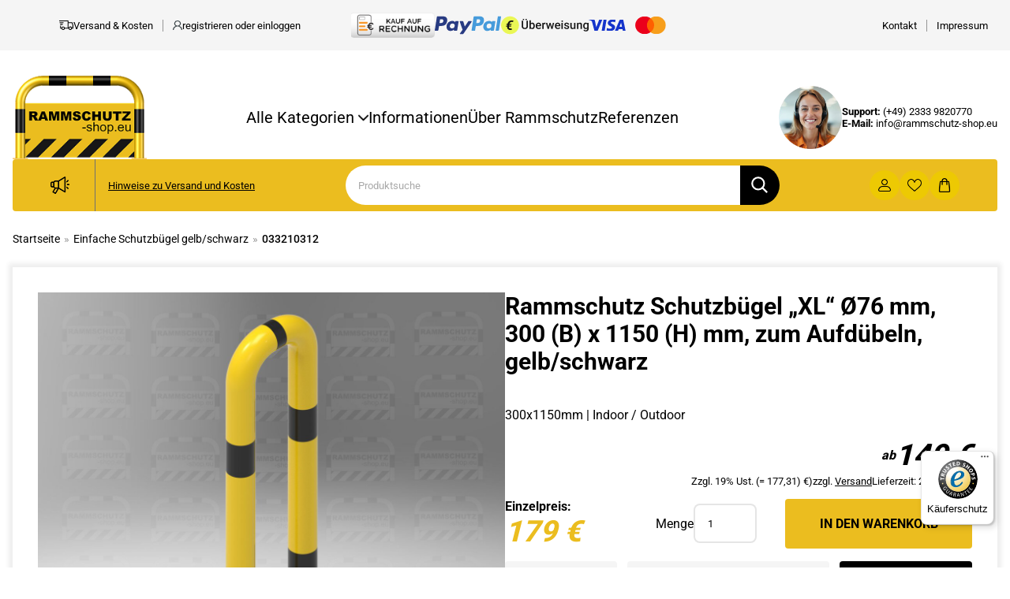

--- FILE ---
content_type: text/html; charset=UTF-8
request_url: https://rammschutz-shop.eu/produkt/schutzbuegel-zum-aufduebeln-6/
body_size: 46884
content:
<html class="no-js" lang="de"> <!--[if lt IE 7]><html class="no-js lt-ie9 lt-ie8 lt-ie7" lang="de"> <![endif]--> <!--[if IE 7]><html class="no-js lt-ie9 lt-ie8" lang="de"> <![endif]--> <!--[if IE 8]><html class="no-js lt-ie9" lang="de"> <![endif]--> <!--[if gt IE 8]><!--><head><meta charset="UTF-8"><meta name="viewport" content="width=device-width, initial-scale=1.0"><link rel="shortcut icon" type="image/png" href="/wp-content/themes/rammschutz/assets/img/rammschutz_favicon.png"><title>Rammschutzbügel zum Aufdübeln 300(B)x1150(H) mm 🚧 ab 149,00</title><style>img:is([sizes="auto" i], [sizes^="auto," i]) { contain-intrinsic-size: 3000px 1500px }</style> <script data-cfasync="false" data-pagespeed-no-defer>var gtm4wp_datalayer_name = "dataLayer";
	var dataLayer = dataLayer || [];
	const gtm4wp_use_sku_instead = 0;
	const gtm4wp_currency = 'EUR';
	const gtm4wp_product_per_impression = 10;
	const gtm4wp_clear_ecommerce = false;
	const gtm4wp_datalayer_max_timeout = 2000;</script> <title>Rammschutzbügel zum Aufdübeln 300(B)x1150(H) mm 🚧 ab 149,00</title><meta name="description" content="Rammschutzbügel zum Aufdübeln &quot;XL&quot; aus Stahl » Absperrbügel in Signalgelb (RAL 1023)✅ Ø76 mm, 300(B)x1150(H) mm✅ Maßanfertigung✅."/><meta name="robots" content="follow, index, max-snippet:-1, max-video-preview:-1, max-image-preview:large"/><link rel="canonical" href="https://rammschutz-shop.eu/produkt/schutzbuegel-zum-aufduebeln-6/" /><meta property="og:locale" content="de_DE" /><meta property="og:type" content="product" /><meta property="og:title" content="Rammschutzbügel zum Aufdübeln 300(B)x1150(H) mm 🚧 ab 149,00" /><meta property="og:description" content="Rammschutzbügel zum Aufdübeln &quot;XL&quot; aus Stahl » Absperrbügel in Signalgelb (RAL 1023)✅ Ø76 mm, 300(B)x1150(H) mm✅ Maßanfertigung✅." /><meta property="og:url" content="https://rammschutz-shop.eu/produkt/schutzbuegel-zum-aufduebeln-6/" /><meta property="og:site_name" content="rammschutz-shop" /><meta property="og:updated_time" content="2025-09-05T09:55:20+02:00" /><meta property="og:image" content="https://rammschutz-shop.eu/wp-content/uploads/033210312-1-1024x1024.jpg" /><meta property="og:image:secure_url" content="https://rammschutz-shop.eu/wp-content/uploads/033210312-1-1024x1024.jpg" /><meta property="og:image:width" content="1024" /><meta property="og:image:height" content="1024" /><meta property="og:image:alt" content="Rammschutz Schutzbügel &#8222;XL&#8220; Ø76 mm, 300 (B) x 1150 (H) mm, zum Aufdübeln, gelb/schwarz" /><meta property="og:image:type" content="image/jpeg" /><meta property="product:price:amount" content="179" /><meta property="product:price:currency" content="EUR" /><meta property="product:availability" content="instock" /><meta name="twitter:card" content="summary_large_image" /><meta name="twitter:title" content="Rammschutzbügel zum Aufdübeln 300(B)x1150(H) mm 🚧 ab 149,00" /><meta name="twitter:description" content="Rammschutzbügel zum Aufdübeln &quot;XL&quot; aus Stahl » Absperrbügel in Signalgelb (RAL 1023)✅ Ø76 mm, 300(B)x1150(H) mm✅ Maßanfertigung✅." /><meta name="twitter:image" content="https://rammschutz-shop.eu/wp-content/uploads/033210312-1-1024x1024.jpg" /><meta name="twitter:label1" content="Preis" /><meta name="twitter:data1" content="179,00&nbsp;&euro;" /><meta name="twitter:label2" content="Verfügbarkeit" /><meta name="twitter:data2" content="Vorrätig" /> <script type="application/ld+json" class="rank-math-schema">{"@context":"https://schema.org","@graph":[{"@type":["LocalBusiness","Organization"],"@id":"https://rammschutz-shop.eu/#organization","name":"Rammschhutz Shop","url":"https://rammschutz-shop.eu","openingHours":["Monday,Tuesday,Wednesday,Thursday,Friday,Saturday,Sunday 09:00-17:00"]},{"@type":"WebSite","@id":"https://rammschutz-shop.eu/#website","url":"https://rammschutz-shop.eu","name":"rammschutz-shop","publisher":{"@id":"https://rammschutz-shop.eu/#organization"},"inLanguage":"de"},{"@type":"ImageObject","@id":"https://rammschutz-shop.eu/wp-content/uploads/033210312-1-scaled.jpg","url":"https://rammschutz-shop.eu/wp-content/uploads/033210312-1-scaled.jpg","width":"2560","height":"2560","inLanguage":"de"},{"@type":"ItemPage","@id":"https://rammschutz-shop.eu/produkt/schutzbuegel-zum-aufduebeln-6/#webpage","url":"https://rammschutz-shop.eu/produkt/schutzbuegel-zum-aufduebeln-6/","name":"Rammschutzb\u00fcgel zum Aufd\u00fcbeln 300(B)x1150(H) mm \ud83d\udea7 ab 149,00","datePublished":"2019-02-04T13:33:22+01:00","dateModified":"2025-09-05T09:55:20+02:00","isPartOf":{"@id":"https://rammschutz-shop.eu/#website"},"primaryImageOfPage":{"@id":"https://rammschutz-shop.eu/wp-content/uploads/033210312-1-scaled.jpg"},"inLanguage":"de"},{"@type":"Product","name":"Rammschutzb\u00fcgel zum Aufd\u00fcbeln 300(B)x1150(H) mm \ud83d\udea7 ab 149,00","description":"Rammschutzb\u00fcgel zum Aufd\u00fcbeln \"XL\" aus Stahl \u00bb Absperrb\u00fcgel in Signalgelb (RAL 1023)\u2705 \u00d876 mm, 300(B)x1150(H) mm\u2705 Ma\u00dfanfertigung\u2705.","sku":"033210312","category":"Rammschutz-B\u00fcgel &gt; Einfache Schutzb\u00fcgel &gt; Einfache Schutzb\u00fcgel gelb/schwarz","mainEntityOfPage":{"@id":"https://rammschutz-shop.eu/produkt/schutzbuegel-zum-aufduebeln-6/#webpage"},"weight":{"@type":"QuantitativeValue","unitCode":"KGM","value":"17"},"image":[{"@type":"ImageObject","url":"https://rammschutz-shop.eu/wp-content/uploads/033210312-1-scaled.jpg","height":"2560","width":"2560"},{"@type":"ImageObject","url":"https://rammschutz-shop.eu/wp-content/uploads/033210312_Strom_Szene-1-scaled.jpg","height":"2560","width":"2560"}],"offers":{"@type":"Offer","price":"179.00","priceCurrency":"EUR","priceValidUntil":"2027-12-31","availability":"https://schema.org/InStock","itemCondition":"NewCondition","url":"https://rammschutz-shop.eu/produkt/schutzbuegel-zum-aufduebeln-6/","seller":{"@type":"Organization","@id":"https://rammschutz-shop.eu/","name":"rammschutz-shop","url":"https://rammschutz-shop.eu","logo":""},"priceSpecification":{"price":"179","priceCurrency":"EUR","valueAddedTaxIncluded":"false"}},"additionalProperty":[{"@type":"PropertyValue","name":"pa_material","value":"Rohr \u00d8 76 x 2,9 mm"},{"@type":"PropertyValue","name":"pa_hoehe","value":"1150 mm"},{"@type":"PropertyValue","name":"pa_befestigungen","value":"8 Bodenanker Gr\u00f6\u00dfe M12 (nicht enthalten)"},{"@type":"PropertyValue","name":"pa_einsatzbereich","value":"Indoor / Outdoor"}],"@id":"https://rammschutz-shop.eu/produkt/schutzbuegel-zum-aufduebeln-6/#richSnippet"}]}</script> <link rel='stylesheet' id='wp-block-library-css' href='https://rammschutz-shop.eu/wp-includes/css/dist/block-library/style.min.css?ver=6.8.3' type='text/css' media='all' /><style id='classic-theme-styles-inline-css' type='text/css'>/*! This file is auto-generated */
.wp-block-button__link{color:#fff;background-color:#32373c;border-radius:9999px;box-shadow:none;text-decoration:none;padding:calc(.667em + 2px) calc(1.333em + 2px);font-size:1.125em}.wp-block-file__button{background:#32373c;color:#fff;text-decoration:none}</style><style id='global-styles-inline-css' type='text/css'>:root{--wp--preset--aspect-ratio--square: 1;--wp--preset--aspect-ratio--4-3: 4/3;--wp--preset--aspect-ratio--3-4: 3/4;--wp--preset--aspect-ratio--3-2: 3/2;--wp--preset--aspect-ratio--2-3: 2/3;--wp--preset--aspect-ratio--16-9: 16/9;--wp--preset--aspect-ratio--9-16: 9/16;--wp--preset--color--black: #000000;--wp--preset--color--cyan-bluish-gray: #abb8c3;--wp--preset--color--white: #ffffff;--wp--preset--color--pale-pink: #f78da7;--wp--preset--color--vivid-red: #cf2e2e;--wp--preset--color--luminous-vivid-orange: #ff6900;--wp--preset--color--luminous-vivid-amber: #fcb900;--wp--preset--color--light-green-cyan: #7bdcb5;--wp--preset--color--vivid-green-cyan: #00d084;--wp--preset--color--pale-cyan-blue: #8ed1fc;--wp--preset--color--vivid-cyan-blue: #0693e3;--wp--preset--color--vivid-purple: #9b51e0;--wp--preset--gradient--vivid-cyan-blue-to-vivid-purple: linear-gradient(135deg,rgba(6,147,227,1) 0%,rgb(155,81,224) 100%);--wp--preset--gradient--light-green-cyan-to-vivid-green-cyan: linear-gradient(135deg,rgb(122,220,180) 0%,rgb(0,208,130) 100%);--wp--preset--gradient--luminous-vivid-amber-to-luminous-vivid-orange: linear-gradient(135deg,rgba(252,185,0,1) 0%,rgba(255,105,0,1) 100%);--wp--preset--gradient--luminous-vivid-orange-to-vivid-red: linear-gradient(135deg,rgba(255,105,0,1) 0%,rgb(207,46,46) 100%);--wp--preset--gradient--very-light-gray-to-cyan-bluish-gray: linear-gradient(135deg,rgb(238,238,238) 0%,rgb(169,184,195) 100%);--wp--preset--gradient--cool-to-warm-spectrum: linear-gradient(135deg,rgb(74,234,220) 0%,rgb(151,120,209) 20%,rgb(207,42,186) 40%,rgb(238,44,130) 60%,rgb(251,105,98) 80%,rgb(254,248,76) 100%);--wp--preset--gradient--blush-light-purple: linear-gradient(135deg,rgb(255,206,236) 0%,rgb(152,150,240) 100%);--wp--preset--gradient--blush-bordeaux: linear-gradient(135deg,rgb(254,205,165) 0%,rgb(254,45,45) 50%,rgb(107,0,62) 100%);--wp--preset--gradient--luminous-dusk: linear-gradient(135deg,rgb(255,203,112) 0%,rgb(199,81,192) 50%,rgb(65,88,208) 100%);--wp--preset--gradient--pale-ocean: linear-gradient(135deg,rgb(255,245,203) 0%,rgb(182,227,212) 50%,rgb(51,167,181) 100%);--wp--preset--gradient--electric-grass: linear-gradient(135deg,rgb(202,248,128) 0%,rgb(113,206,126) 100%);--wp--preset--gradient--midnight: linear-gradient(135deg,rgb(2,3,129) 0%,rgb(40,116,252) 100%);--wp--preset--font-size--small: 13px;--wp--preset--font-size--medium: 20px;--wp--preset--font-size--large: 36px;--wp--preset--font-size--x-large: 42px;--wp--preset--spacing--20: 0.44rem;--wp--preset--spacing--30: 0.67rem;--wp--preset--spacing--40: 1rem;--wp--preset--spacing--50: 1.5rem;--wp--preset--spacing--60: 2.25rem;--wp--preset--spacing--70: 3.38rem;--wp--preset--spacing--80: 5.06rem;--wp--preset--shadow--natural: 6px 6px 9px rgba(0, 0, 0, 0.2);--wp--preset--shadow--deep: 12px 12px 50px rgba(0, 0, 0, 0.4);--wp--preset--shadow--sharp: 6px 6px 0px rgba(0, 0, 0, 0.2);--wp--preset--shadow--outlined: 6px 6px 0px -3px rgba(255, 255, 255, 1), 6px 6px rgba(0, 0, 0, 1);--wp--preset--shadow--crisp: 6px 6px 0px rgba(0, 0, 0, 1);}:where(.is-layout-flex){gap: 0.5em;}:where(.is-layout-grid){gap: 0.5em;}body .is-layout-flex{display: flex;}.is-layout-flex{flex-wrap: wrap;align-items: center;}.is-layout-flex > :is(*, div){margin: 0;}body .is-layout-grid{display: grid;}.is-layout-grid > :is(*, div){margin: 0;}:where(.wp-block-columns.is-layout-flex){gap: 2em;}:where(.wp-block-columns.is-layout-grid){gap: 2em;}:where(.wp-block-post-template.is-layout-flex){gap: 1.25em;}:where(.wp-block-post-template.is-layout-grid){gap: 1.25em;}.has-black-color{color: var(--wp--preset--color--black) !important;}.has-cyan-bluish-gray-color{color: var(--wp--preset--color--cyan-bluish-gray) !important;}.has-white-color{color: var(--wp--preset--color--white) !important;}.has-pale-pink-color{color: var(--wp--preset--color--pale-pink) !important;}.has-vivid-red-color{color: var(--wp--preset--color--vivid-red) !important;}.has-luminous-vivid-orange-color{color: var(--wp--preset--color--luminous-vivid-orange) !important;}.has-luminous-vivid-amber-color{color: var(--wp--preset--color--luminous-vivid-amber) !important;}.has-light-green-cyan-color{color: var(--wp--preset--color--light-green-cyan) !important;}.has-vivid-green-cyan-color{color: var(--wp--preset--color--vivid-green-cyan) !important;}.has-pale-cyan-blue-color{color: var(--wp--preset--color--pale-cyan-blue) !important;}.has-vivid-cyan-blue-color{color: var(--wp--preset--color--vivid-cyan-blue) !important;}.has-vivid-purple-color{color: var(--wp--preset--color--vivid-purple) !important;}.has-black-background-color{background-color: var(--wp--preset--color--black) !important;}.has-cyan-bluish-gray-background-color{background-color: var(--wp--preset--color--cyan-bluish-gray) !important;}.has-white-background-color{background-color: var(--wp--preset--color--white) !important;}.has-pale-pink-background-color{background-color: var(--wp--preset--color--pale-pink) !important;}.has-vivid-red-background-color{background-color: var(--wp--preset--color--vivid-red) !important;}.has-luminous-vivid-orange-background-color{background-color: var(--wp--preset--color--luminous-vivid-orange) !important;}.has-luminous-vivid-amber-background-color{background-color: var(--wp--preset--color--luminous-vivid-amber) !important;}.has-light-green-cyan-background-color{background-color: var(--wp--preset--color--light-green-cyan) !important;}.has-vivid-green-cyan-background-color{background-color: var(--wp--preset--color--vivid-green-cyan) !important;}.has-pale-cyan-blue-background-color{background-color: var(--wp--preset--color--pale-cyan-blue) !important;}.has-vivid-cyan-blue-background-color{background-color: var(--wp--preset--color--vivid-cyan-blue) !important;}.has-vivid-purple-background-color{background-color: var(--wp--preset--color--vivid-purple) !important;}.has-black-border-color{border-color: var(--wp--preset--color--black) !important;}.has-cyan-bluish-gray-border-color{border-color: var(--wp--preset--color--cyan-bluish-gray) !important;}.has-white-border-color{border-color: var(--wp--preset--color--white) !important;}.has-pale-pink-border-color{border-color: var(--wp--preset--color--pale-pink) !important;}.has-vivid-red-border-color{border-color: var(--wp--preset--color--vivid-red) !important;}.has-luminous-vivid-orange-border-color{border-color: var(--wp--preset--color--luminous-vivid-orange) !important;}.has-luminous-vivid-amber-border-color{border-color: var(--wp--preset--color--luminous-vivid-amber) !important;}.has-light-green-cyan-border-color{border-color: var(--wp--preset--color--light-green-cyan) !important;}.has-vivid-green-cyan-border-color{border-color: var(--wp--preset--color--vivid-green-cyan) !important;}.has-pale-cyan-blue-border-color{border-color: var(--wp--preset--color--pale-cyan-blue) !important;}.has-vivid-cyan-blue-border-color{border-color: var(--wp--preset--color--vivid-cyan-blue) !important;}.has-vivid-purple-border-color{border-color: var(--wp--preset--color--vivid-purple) !important;}.has-vivid-cyan-blue-to-vivid-purple-gradient-background{background: var(--wp--preset--gradient--vivid-cyan-blue-to-vivid-purple) !important;}.has-light-green-cyan-to-vivid-green-cyan-gradient-background{background: var(--wp--preset--gradient--light-green-cyan-to-vivid-green-cyan) !important;}.has-luminous-vivid-amber-to-luminous-vivid-orange-gradient-background{background: var(--wp--preset--gradient--luminous-vivid-amber-to-luminous-vivid-orange) !important;}.has-luminous-vivid-orange-to-vivid-red-gradient-background{background: var(--wp--preset--gradient--luminous-vivid-orange-to-vivid-red) !important;}.has-very-light-gray-to-cyan-bluish-gray-gradient-background{background: var(--wp--preset--gradient--very-light-gray-to-cyan-bluish-gray) !important;}.has-cool-to-warm-spectrum-gradient-background{background: var(--wp--preset--gradient--cool-to-warm-spectrum) !important;}.has-blush-light-purple-gradient-background{background: var(--wp--preset--gradient--blush-light-purple) !important;}.has-blush-bordeaux-gradient-background{background: var(--wp--preset--gradient--blush-bordeaux) !important;}.has-luminous-dusk-gradient-background{background: var(--wp--preset--gradient--luminous-dusk) !important;}.has-pale-ocean-gradient-background{background: var(--wp--preset--gradient--pale-ocean) !important;}.has-electric-grass-gradient-background{background: var(--wp--preset--gradient--electric-grass) !important;}.has-midnight-gradient-background{background: var(--wp--preset--gradient--midnight) !important;}.has-small-font-size{font-size: var(--wp--preset--font-size--small) !important;}.has-medium-font-size{font-size: var(--wp--preset--font-size--medium) !important;}.has-large-font-size{font-size: var(--wp--preset--font-size--large) !important;}.has-x-large-font-size{font-size: var(--wp--preset--font-size--x-large) !important;}
:where(.wp-block-post-template.is-layout-flex){gap: 1.25em;}:where(.wp-block-post-template.is-layout-grid){gap: 1.25em;}
:where(.wp-block-columns.is-layout-flex){gap: 2em;}:where(.wp-block-columns.is-layout-grid){gap: 2em;}
:root :where(.wp-block-pullquote){font-size: 1.5em;line-height: 1.6;}</style><link rel='stylesheet' id='contact-form-7-css' href='https://rammschutz-shop.eu/wp-content/plugins/contact-form-7/includes/css/styles.css?ver=6.1.4' type='text/css' media='all' /><link rel='stylesheet' id='photoswipe-css' href='https://rammschutz-shop.eu/wp-content/plugins/woocommerce/assets/css/photoswipe/photoswipe.min.css?ver=10.3.4' type='text/css' media='all' /><link rel='stylesheet' id='photoswipe-default-skin-css' href='https://rammschutz-shop.eu/wp-content/plugins/woocommerce/assets/css/photoswipe/default-skin/default-skin.min.css?ver=10.3.4' type='text/css' media='all' /><link rel='stylesheet' id='woocommerce-layout-css' href='https://rammschutz-shop.eu/wp-content/plugins/woocommerce/assets/css/woocommerce-layout.css?ver=10.3.4' type='text/css' media='all' /><link rel='stylesheet' id='woocommerce-smallscreen-css' href='https://rammschutz-shop.eu/wp-content/plugins/woocommerce/assets/css/woocommerce-smallscreen.css?ver=10.3.4' type='text/css' media='only screen and (max-width: 768px)' /><link rel='stylesheet' id='woocommerce-general-css' href='https://rammschutz-shop.eu/wp-content/plugins/woocommerce/assets/css/woocommerce.css?ver=10.3.4' type='text/css' media='all' /><style id='woocommerce-inline-inline-css' type='text/css'>.woocommerce form .form-row .required { visibility: visible; }</style><link rel='stylesheet' id='seonicals-cart-reminder-style-css' href='https://rammschutz-shop.eu/wp-content/plugins/seonicals-cart-reminder/assets/seonicals-cart-reminder.css?ver=6.8.3' type='text/css' media='all' /><link rel='stylesheet' id='woo-history-breadcrumbs-css' href='https://rammschutz-shop.eu/wp-content/plugins/woo-history-breadcrumbs/assets/css/breadcrumbs.css?ver=1.1.0' type='text/css' media='all' /><link rel='stylesheet' id='brands-styles-css' href='https://rammschutz-shop.eu/wp-content/plugins/woocommerce/assets/css/brands.css?ver=10.3.4' type='text/css' media='all' /><link rel='stylesheet' id='app.min.css-css' href='https://rammschutz-shop.eu/wp-content/themes/rammschutz-shop-eu/bundled/app.min.css?ver=6.8.3' type='text/css' media='all' /><link rel='stylesheet' id='flexible-shipping-free-shipping-css' href='https://rammschutz-shop.eu/wp-content/plugins/flexible-shipping/assets/dist/css/free-shipping.css?ver=6.4.0.2' type='text/css' media='all' /><link rel='stylesheet' id='wp-pagenavi-css' href='https://rammschutz-shop.eu/wp-content/plugins/wp-pagenavi/pagenavi-css.css?ver=2.70' type='text/css' media='all' /><link rel='stylesheet' id='borlabs-cookie-css' href='https://rammschutz-shop.eu/wp-content/cache/borlabs-cookie/borlabs-cookie_1_de.css?ver=2.3.5-29' type='text/css' media='all' /><link rel='stylesheet' id='woocommerce-de_frontend_styles-css' href='https://rammschutz-shop.eu/wp-content/plugins/woocommerce-german-market/css/frontend.min.css?ver=3.18' type='text/css' media='all' /><link rel='stylesheet' id='woocommerce-trusted-shops-css' href='https://rammschutz-shop.eu/wp-content/plugins/woocommerce-trusted-shops/assets/css/layout.min.css?ver=4.0.15' type='text/css' media='all' /> <script type="text/javascript" src="https://rammschutz-shop.eu/wp-includes/js/jquery/jquery.min.js?ver=3.7.1" id="jquery-core-js"></script> <script defer type="text/javascript" src="https://rammschutz-shop.eu/wp-includes/js/jquery/jquery-migrate.min.js?ver=3.4.1" id="jquery-migrate-js"></script> <script type="text/javascript" src="https://rammschutz-shop.eu/wp-content/plugins/woocommerce/assets/js/jquery-blockui/jquery.blockUI.min.js?ver=2.7.0-wc.10.3.4" id="wc-jquery-blockui-js" defer="defer" data-wp-strategy="defer"></script> <script defer id="wc-add-to-cart-js-extra" src="[data-uri]"></script> <script type="text/javascript" src="https://rammschutz-shop.eu/wp-content/plugins/woocommerce/assets/js/frontend/add-to-cart.min.js?ver=10.3.4" id="wc-add-to-cart-js" defer="defer" data-wp-strategy="defer"></script> <script type="text/javascript" src="https://rammschutz-shop.eu/wp-content/plugins/woocommerce/assets/js/flexslider/jquery.flexslider.min.js?ver=2.7.2-wc.10.3.4" id="wc-flexslider-js" defer="defer" data-wp-strategy="defer"></script> <script type="text/javascript" src="https://rammschutz-shop.eu/wp-content/plugins/woocommerce/assets/js/photoswipe/photoswipe.min.js?ver=4.1.1-wc.10.3.4" id="wc-photoswipe-js" defer="defer" data-wp-strategy="defer"></script> <script type="text/javascript" src="https://rammschutz-shop.eu/wp-content/plugins/woocommerce/assets/js/photoswipe/photoswipe-ui-default.min.js?ver=4.1.1-wc.10.3.4" id="wc-photoswipe-ui-default-js" defer="defer" data-wp-strategy="defer"></script> <script defer id="wc-single-product-js-extra" src="[data-uri]"></script> <script type="text/javascript" src="https://rammschutz-shop.eu/wp-content/plugins/woocommerce/assets/js/frontend/single-product.min.js?ver=10.3.4" id="wc-single-product-js" defer="defer" data-wp-strategy="defer"></script> <script type="text/javascript" src="https://rammschutz-shop.eu/wp-content/plugins/woocommerce/assets/js/js-cookie/js.cookie.min.js?ver=2.1.4-wc.10.3.4" id="wc-js-cookie-js" defer="defer" data-wp-strategy="defer"></script> <script defer id="woocommerce-js-extra" src="[data-uri]"></script> <script type="text/javascript" src="https://rammschutz-shop.eu/wp-content/plugins/woocommerce/assets/js/frontend/woocommerce.min.js?ver=10.3.4" id="woocommerce-js" defer="defer" data-wp-strategy="defer"></script> <script defer id="bm-update-price-js-js-extra" src="[data-uri]"></script> <script defer type="text/javascript" src="https://rammschutz-shop.eu/wp-content/plugins/b2b-market/assets/public/bm-update-price.min.js?ver=1.0.11" id="bm-update-price-js-js"></script> <script defer id="woocommerce_de_frontend-js-extra" src="[data-uri]"></script> <script defer type="text/javascript" src="https://rammschutz-shop.eu/wp-content/plugins/woocommerce-german-market/js/WooCommerce-German-Market-Frontend.min.js?ver=3.18" id="woocommerce_de_frontend-js"></script> <link rel="EditURI" type="application/rsd+xml" title="RSD" href="https://rammschutz-shop.eu/xmlrpc.php?rsd" /><link rel='shortlink' href='https://rammschutz-shop.eu/?p=279' /><link rel="alternate" title="oEmbed (JSON)" type="application/json+oembed" href="https://rammschutz-shop.eu/wp-json/oembed/1.0/embed?url=https%3A%2F%2Frammschutz-shop.eu%2Fprodukt%2Fschutzbuegel-zum-aufduebeln-6%2F" /><link rel="alternate" title="oEmbed (XML)" type="text/xml+oembed" href="https://rammschutz-shop.eu/wp-json/oembed/1.0/embed?url=https%3A%2F%2Frammschutz-shop.eu%2Fprodukt%2Fschutzbuegel-zum-aufduebeln-6%2F&#038;format=xml" />  <script data-cfasync="false" data-pagespeed-no-defer type="text/javascript">var dataLayer_content = {"pagePostType":"product","pagePostType2":"single-product","pagePostAuthor":"wpcube","customerTotalOrders":0,"customerTotalOrderValue":0,"customerFirstName":"","customerLastName":"","customerBillingFirstName":"","customerBillingLastName":"","customerBillingCompany":"","customerBillingAddress1":"","customerBillingAddress2":"","customerBillingCity":"","customerBillingState":"","customerBillingPostcode":"","customerBillingCountry":"","customerBillingEmail":"","customerBillingEmailHash":"","customerBillingPhone":"","customerShippingFirstName":"","customerShippingLastName":"","customerShippingCompany":"","customerShippingAddress1":"","customerShippingAddress2":"","customerShippingCity":"","customerShippingState":"","customerShippingPostcode":"","customerShippingCountry":"","productRatingCounts":[],"productAverageRating":0,"productReviewCount":0,"productType":"simple","productIsVariable":0};
	dataLayer.push( dataLayer_content );</script> <script data-cfasync="false" data-pagespeed-no-defer type="text/javascript">(function(w,d,s,l,i){w[l]=w[l]||[];w[l].push({'gtm.start':
new Date().getTime(),event:'gtm.js'});var f=d.getElementsByTagName(s)[0],
j=d.createElement(s),dl=l!='dataLayer'?'&l='+l:'';j.async=true;j.src=
'//www.googletagmanager.com/gtm.js?id='+i+dl;f.parentNode.insertBefore(j,f);
})(window,document,'script','dataLayer','GTM-5TNCQ6D');</script>  <noscript><style>.woocommerce-product-gallery{ opacity: 1 !important; }</style></noscript><style type="text/css" id="wp-custom-css">span.wpcf7-list-item.first.last {
	margin: 0 !important;
}

.header__support img {
	max-width: 80px
}
.contact__right__form__top img {
	max-width: 100px
}

.seo-text td {
	min-width: 80px;
}</style></head><body><div class="mobile-menu"><div class="mobile-menu__title"> <span>Menü schließen</span> <span id="close-mobile-menu">✕</span></div><div class="mobile-nav"><div class="menu-woocommerce-left-sidebar-nav-container"><ul id="dropdown-menu" class="dropdown-menu"><li id="menu-item-548" class="nav-item menu-item menu-item-type-taxonomy menu-item-object-product_cat menu-item-548"><a href="https://rammschutz-shop.eu/produkt-kategorie/lagerware/">Lagerware</a></li><li id="menu-item-17644" class="menu-item menu-item-type-custom menu-item-object-custom menu-item-17644"><a href="https://rammschutz-shop.eu/produkt-kategorie/sonder-angebote/">Sonder-Angebote</a></li><li id="menu-item-551" class="menu-item menu-item-type-taxonomy menu-item-object-product_cat menu-item-551"><a href="https://rammschutz-shop.eu/produkt-kategorie/rammschutz-pfosten/">Rammschutz-Pfosten (Poller)</a></li><li id="menu-item-550" class="menu-item menu-item-type-taxonomy menu-item-object-product_cat current-product-ancestor menu-item-550"><a href="https://rammschutz-shop.eu/produkt-kategorie/rammschutz-buegel/">Rammschutz-Bügel</a></li><li id="menu-item-552" class="menu-item menu-item-type-taxonomy menu-item-object-product_cat menu-item-552"><a href="https://rammschutz-shop.eu/produkt-kategorie/rammschutz-buegel/schutzbuegel-mit-knieholm/">Schutzbügel mit Knieholm</a></li><li id="menu-item-554" class="menu-item menu-item-type-custom menu-item-object-custom menu-item-554"><a href="/produkt-kategorie/schutzbuegel-mit-unterfahrschutz/">Schutzbügel mit Unterfahrschutz</a></li><li id="menu-item-557" class="menu-item menu-item-type-custom menu-item-object-custom menu-item-557"><a href="/produkt-kategorie/rammschutzwinkel/">Rammschutz-Winkel</a></li><li id="menu-item-549" class="menu-item menu-item-type-taxonomy menu-item-object-product_cat menu-item-549"><a href="https://rammschutz-shop.eu/produkt-kategorie/rammschutz-balken/">Rammschutz-Balken</a></li><li id="menu-item-560" class="menu-item menu-item-type-custom menu-item-object-custom menu-item-560"><a href="/produkt-kategorie/rammschutz-herausnehmbar/">Rammschutz herausnehmbar</a></li><li id="menu-item-556" class="menu-item menu-item-type-custom menu-item-object-custom menu-item-556"><a href="/produkt-kategorie/regalanfahrschutz/">Regal-Anfahrschutz</a></li><li id="menu-item-563" class="menu-item menu-item-type-custom menu-item-object-custom menu-item-563"><a href="/produkt-kategorie/saeulenschutz/">Säulenschutz</a></li><li id="menu-item-16879" class="menu-item menu-item-type-custom menu-item-object-custom menu-item-16879"><a href="https://rammschutz-shop.eu/produkt-kategorie/leitborde/">Leitborde</a></li><li id="menu-item-562" class="menu-item menu-item-type-custom menu-item-object-custom menu-item-562"><a href="/produkt-kategorie/lkw-anfahrschutz/">LKW-Anfahrschutz</a></li><li id="menu-item-19116" class="menu-item menu-item-type-custom menu-item-object-custom menu-item-19116"><a href="https://rammschutz-shop.eu/produkt-kategorie/anfahrschutz-mit-wandbefestigung/">Anfahrschutz mit Wandbefestigung</a></li><li id="menu-item-19804" class="menu-item menu-item-type-custom menu-item-object-custom menu-item-19804"><a href="/produkt-kategorie/anfahrschutz-ladesaeulen/">Anfahrschutz für Ladesäulen</a></li><li id="menu-item-19805" class="menu-item menu-item-type-custom menu-item-object-custom menu-item-19805"><a href="/produkt-kategorie/schutzplanken-systeme/">Schutzplanken-Systeme</a></li><li id="menu-item-564" class="menu-item menu-item-type-custom menu-item-object-custom menu-item-564"><a href="/produkt-kategorie/zubehoer/">Zubehör</a></li></ul></div></div></div><div class="mobile-menu--bg"></div><div class="top-bar"><div class="container"><div class="top-bar__left"><div class="top-bar__left__item top-bar__item d-none-lg"> <a href="/" title="Startseite"> <svg xmlns="http://www.w3.org/2000/svg" width="9.999" height="13" viewBox="0 0 9.999 13"> <path id="Marker_icon" data-name="Marker icon"
 d="M318,30a19.13,19.13,0,0,1-3.046-3.463,8.609,8.609,0,0,1-1.949-4.557,4.63,4.63,0,0,1,1.37-3.493A5.223,5.223,0,0,1,317.758,17h.518c3.122.257,5.521,2.812,4.477,6.348-.807,2.737-2.927,4.869-4.72,6.653Zm-.244-12.119a4.063,4.063,0,0,0-3.716,2.825,4.992,4.992,0,0,0,.518,3.432,16.075,16.075,0,0,0,2.8,3.979c.181.2.572.7.671.7s.459-.5.639-.7a20.4,20.4,0,0,0,1.8-2.248,7.693,7.693,0,0,0,1.644-3.766,3.694,3.694,0,0,0-1.371-3.251,4.137,4.137,0,0,0-2.669-.983Q317.917,17.867,317.758,17.879Zm-2.04,4.039a3.014,3.014,0,0,1,.335-1.276,2.275,2.275,0,0,1,1.675-1,2.379,2.379,0,0,1,2.193.912,2.315,2.315,0,0,1-.153,2.612,2.36,2.36,0,0,1-4.05-1.245Zm2.071-1.427a1.286,1.286,0,0,0-1.157,1.3,1.387,1.387,0,0,0,2.771-.03,1.293,1.293,0,0,0-1.359-1.295A1.693,1.693,0,0,0,317.788,20.491Z"
 transform="translate(-313.001 -16.998)"/> </svg> <span>Startseite</span> </a></div><div class="top-bar__left__item top-bar__item"> <a href="/versand-kosten/"> <svg xmlns="http://www.w3.org/2000/svg" width="18.001" height="11.999" viewBox="0 0 18.001 11.999"> <path id="Track_order_icon" data-name="Track order icon"
 d="M465.893,28.36h-4.668a2.555,2.555,0,0,1-.917,1.267,2.262,2.262,0,0,1-3.39-1.267h-1.778V24.555h1.112v2.7a.958.958,0,0,0,.368.028,1.823,1.823,0,0,1,.243,0c.153-.23.177-.444.306-.648a2.291,2.291,0,0,1,4.057.648h3.417c.066-2.681.01-5.478.028-8.2H454V18h11.782v2.184h4.891c.289.866.659,1.858.973,2.779a6.445,6.445,0,0,1,.306.917,15.131,15.131,0,0,1,0,2.24v2.24H470.2a2.324,2.324,0,0,1-1.584,1.565,2.281,2.281,0,0,1-.569.073A2.234,2.234,0,0,1,465.893,28.36Zm-7-1.619A1.077,1.077,0,0,0,458,28.224a1.138,1.138,0,0,0,2.112-.836,1.089,1.089,0,0,0-1.036-.661A1.286,1.286,0,0,0,458.89,26.741Zm8.976,0a1.081,1.081,0,0,0-.889,1.483,1.155,1.155,0,0,0,2.2-.432,1.074,1.074,0,0,0-1.116-1.065A1.319,1.319,0,0,0,467.866,26.741Zm2.335.54h.639c-.121-1.153.163-2.191,0-3.239a9.281,9.281,0,0,0-.473-1.4c-.167-.488-.346-.952-.5-1.377h-4.057c-.032,0-.03.043-.028.081.019,1.97-.037,4.012.028,5.937a3.1,3.1,0,0,0,.334-.621,2.187,2.187,0,0,1,.917-.81,2.274,2.274,0,0,1,3.14,1.431Zm-15.061-3.832a8.253,8.253,0,0,1,.028-1.079H458.5v1.079Zm-.555-2.186a8.105,8.105,0,0,1,.028-1.079h5v1.079Z"
 transform="translate(-454 -17.999)"/> </svg> <span>Versand & Kosten</span> </a></div><div class="top-bar__left__item top-bar__item"> <a href="/mein-konto"> <svg xmlns="http://www.w3.org/2000/svg" width="12" height="12.999" viewBox="0 0 12 12.999"> <path id="User_icon" data-name="User icon"
 d="M766,30.917V31h-1.206a4.68,4.68,0,0,0-1.315-3.27,4.807,4.807,0,0,0-6.6-.3A4.527,4.527,0,0,0,755.205,31H754v-.054a5.872,5.872,0,0,1,3.644-5.351A4.15,4.15,0,0,1,760.027,18a4.164,4.164,0,0,1,4.082,4.945,4.452,4.452,0,0,1-1.753,2.649A5.858,5.858,0,0,1,766,30.917Zm-8.959-9.3a2.983,2.983,0,0,0,1.178,2.918,3.134,3.134,0,0,0,3.343.108,2.889,2.889,0,0,0,1.425-2.891,3.111,3.111,0,0,0-.822-1.676,3.035,3.035,0,0,0-5.123,1.541Z"
 transform="translate(-754 -17.999)" fill="#384246"/> </svg> <span>registrieren oder einloggen</span> </a></div></div><div class="top-bar__center"> <img src="https://rammschutz-shop.eu/wp-content/themes/rammschutz-shop-eu/resources/images/kauf_auf_rechnung.png" alt=""> <svg xmlns="http://www.w3.org/2000/svg" id="g10" width="104.229" height="27.777"
 viewBox="0 0 104.229 27.777"> <g id="g12" transform="translate(0)"> <path id="path14"
 d="M12.473,0H4.361A1.13,1.13,0,0,0,3.247.95l-3.28,20.79a.675.675,0,0,0,.669.78H4.517a1.126,1.126,0,0,0,1.11-.954l.884-5.607a1.126,1.126,0,0,1,1.112-.952H10.2c5.342,0,8.42-2.584,9.226-7.7.364-2.24.016-4-1.033-5.233C17.229.718,15.187,0,12.473,0Zm.936,7.591C12.965,10.5,10.743,10.5,8.593,10.5H7.37l.859-5.431A.675.675,0,0,1,8.9,4.5h.568c1.462,0,2.843,0,3.561.833a2.711,2.711,0,0,1,.4,2.259"
 transform="translate(0.041)" fill="#283b82"/> <path id="path16"
 d="M111.246,36.418h-3.882a.679.679,0,0,0-.669.57l-.17,1.086-.273-.4c-.839-1.221-2.714-1.628-4.584-1.628A8.93,8.93,0,0,0,93,43.857a7.333,7.333,0,0,0,1.446,5.965A6.113,6.113,0,0,0,99.338,51.8a7.423,7.423,0,0,0,5.371-2.222l-.172,1.078a.677.677,0,0,0,.667.791h3.5a1.13,1.13,0,0,0,1.114-.952l2.1-13.287a.673.673,0,0,0-.665-.791Zm-5.411,7.556a4.325,4.325,0,0,1-4.38,3.706,3.311,3.311,0,0,1-2.612-1.047,3.238,3.238,0,0,1-.609-2.728,4.353,4.353,0,0,1,4.353-3.735,3.275,3.275,0,0,1,2.59,1.056,3.361,3.361,0,0,1,.657,2.748"
 transform="translate(-74.5 -28.918)" fill="#283b82"/> <path id="path18"
 d="M216.9,37.91H213a1.13,1.13,0,0,0-.934.495l-5.379,7.924L204.4,38.719a1.126,1.126,0,0,0-1.08-.8h-3.828a.677.677,0,0,0-.631.888l4.3,12.609-4.05,5.706a.677.677,0,0,0,.552,1.068h3.9a1.128,1.128,0,0,0,.926-.485L217.46,38.97a.675.675,0,0,0-.556-1.06"
 transform="translate(-159.483 -30.41)" fill="#283b82"/> <path id="path20"
 d="M304.755,0h-8.112a1.128,1.128,0,0,0-1.112.95l-3.274,20.79a.675.675,0,0,0,.667.78h4.155a.791.791,0,0,0,.778-.665l.93-5.894a1.126,1.126,0,0,1,1.112-.952h2.572c5.342,0,8.42-2.584,9.227-7.7.364-2.24.014-4-1.035-5.233C309.511.718,307.469,0,304.755,0Zm.936,7.591c-.443,2.908-2.665,2.908-4.816,2.908h-1.221l.855-5.429a.673.673,0,0,1,.667-.57h.56c1.462,0,2.845,0,3.561.833a2.718,2.718,0,0,1,.4,2.259"
 transform="translate(-234.42)" fill="#469bdb"/> <path id="path22"
 d="M403.525,36.418h-3.88a.671.671,0,0,0-.657.57l-.172,1.086-.273-.4c-.841-1.221-2.712-1.628-4.584-1.628a8.928,8.928,0,0,0-8.666,7.807,7.334,7.334,0,0,0,1.428,5.965,6.113,6.113,0,0,0,4.891,1.978,7.423,7.423,0,0,0,5.371-2.222l-.172,1.078a.677.677,0,0,0,.669.791h3.5a1.128,1.128,0,0,0,1.112-.952l2.1-13.287a.677.677,0,0,0-.671-.78Zm-5.411,7.556a4.323,4.323,0,0,1-4.378,3.706,3.008,3.008,0,0,1-3.217-3.775,4.353,4.353,0,0,1,4.353-3.735,3.274,3.274,0,0,1,2.588,1.056,3.354,3.354,0,0,1,.657,2.748"
 transform="translate(-308.961 -28.918)" fill="#469bdb"/> <path id="path24"
 d="M487.541.572l-3.326,21.169a.673.673,0,0,0,.665.78h3.346a1.124,1.124,0,0,0,1.114-.952L492.62.791A.677.677,0,0,0,491.953,0h-3.745a.679.679,0,0,0-.667.572"
 transform="translate(-388.401)" fill="#469bdb"/> </g> </svg> <svg xmlns="http://www.w3.org/2000/svg" width="288" height="59" viewBox="0 0 288 59" fill="none"> <g filter="url(#filter0_d_8_2)"> <path d="M83.7194 14.4237H88.4144V32.8071C88.4144 34.8978 87.9648 36.6487 87.0633 38.0593C86.1619 39.4702 84.9334 40.5345 83.3805 41.2525C81.842 41.9577 80.1207 42.3103 78.2168 42.3103C76.2504 42.3103 74.4979 41.9577 72.957 41.2525C71.4184 40.5345 70.2044 39.4702 69.315 38.0593C68.4375 36.6487 68 34.8978 68 32.8071V14.4237H72.6949V32.8071C72.6949 34.1295 72.9209 35.2192 73.3704 36.0755C73.8224 36.9195 74.4594 37.543 75.2864 37.9461C76.1133 38.349 77.0893 38.5507 78.2168 38.5507C79.3442 38.5507 80.313 38.349 81.128 37.9461C81.9549 37.543 82.592 36.9195 83.0439 36.0755C83.4935 35.2192 83.7194 34.1295 83.7194 32.8071V14.4237ZM71.4929 10.1915C71.4929 9.57436 71.7069 9.0578 72.1324 8.64232C72.5579 8.21403 73.1204 8 73.8224 8C74.5363 8 75.1061 8.21403 75.5316 8.64232C75.9571 9.0578 76.1686 9.57436 76.1686 10.1915C76.1686 10.7961 75.9571 11.3124 75.5316 11.7407C75.1061 12.1564 74.5363 12.3642 73.8224 12.3642C73.1204 12.3642 72.5579 12.1564 72.1324 11.7407C71.7069 11.3124 71.4929 10.7961 71.4929 10.1915ZM80.188 10.2104C80.188 9.59322 80.402 9.0769 80.8275 8.66118C81.253 8.23289 81.8227 8.01887 82.5367 8.01887C83.2386 8.01887 83.8012 8.23289 84.2267 8.66118C84.6642 9.0769 84.883 9.59322 84.883 10.2104C84.883 10.815 84.6642 11.3315 84.2267 11.7596C83.8012 12.1753 83.2386 12.383 82.5367 12.383C81.8227 12.383 81.253 12.1753 80.8275 11.7596C80.402 11.3315 80.188 10.815 80.188 10.2104ZM93.1093 12.9122H97.6359V37.5682L97.2032 41.9326H93.1093V12.9122ZM110.896 31.5222V31.9191C110.896 33.4306 110.725 34.8223 110.389 36.0944C110.062 37.3541 109.562 38.4499 108.886 39.3819C108.223 40.314 107.396 41.0383 106.408 41.5548C105.43 42.0586 104.297 42.3103 103.006 42.3103C101.742 42.3103 100.641 42.0712 99.7009 41.5926C98.7634 41.114 97.9749 40.4337 97.3354 39.5519C96.7104 38.6702 96.2032 37.6184 95.8137 36.3967C95.4267 35.1749 95.1502 33.8272 94.9892 32.3537V31.0877C95.1502 29.6013 95.4267 28.2538 95.8137 27.0446C96.2032 25.8226 96.7104 24.7709 97.3354 23.8894C97.9749 22.9951 98.7562 22.3085 99.6841 21.8299C100.622 21.3513 101.718 21.1119 102.97 21.1119C104.273 21.1119 105.418 21.3639 106.408 21.8676C107.408 22.3716 108.242 23.0894 108.906 24.0217C109.569 24.9411 110.062 26.0369 110.389 27.309C110.725 28.5813 110.896 29.9856 110.896 31.5222ZM106.369 31.9191V31.5222C106.369 30.6028 106.295 29.7399 106.144 28.9339C105.994 28.1152 105.742 27.3972 105.393 26.7801C105.055 26.1629 104.591 25.6778 104.004 25.3252C103.427 24.96 102.706 24.7772 101.843 24.7772C101.042 24.7772 100.352 24.9157 99.7778 25.1929C99.2009 25.47 98.7201 25.848 98.3307 26.3266C97.9436 26.8052 97.6359 27.3595 97.4099 27.9892C97.1984 28.619 97.0542 29.299 96.9796 30.0296V33.4494C97.0926 34.394 97.3282 35.2632 97.6936 36.0567C98.0686 36.8376 98.5951 37.4673 99.2706 37.9461C99.9461 38.4122 100.816 38.645 101.881 38.645C102.72 38.645 103.427 38.475 104.004 38.135C104.579 37.795 105.035 37.3227 105.374 36.7181C105.725 36.1007 105.975 35.3829 106.124 34.5641C106.288 33.7454 106.369 32.8637 106.369 31.9191ZM123.685 42.3103C122.183 42.3103 120.824 42.0649 119.61 41.5737C118.408 41.0697 117.382 40.3708 116.529 39.4765C115.692 38.5822 115.045 37.5304 114.596 36.3212C114.144 35.1121 113.92 33.8083 113.92 32.4103V31.6545C113.92 30.0548 114.151 28.6064 114.615 27.309C115.077 26.0117 115.723 24.9032 116.548 23.9837C117.375 23.0517 118.351 22.3399 119.478 21.8488C120.606 21.3576 121.827 21.1119 123.139 21.1119C124.594 21.1119 125.863 21.3576 126.952 21.8488C128.043 22.3399 128.945 23.0328 129.657 23.9271C130.383 24.8088 130.921 25.8606 131.272 27.0824C131.635 28.3041 131.818 29.6519 131.818 31.1254V33.0714H116.118V29.803H127.346V29.4439C127.322 28.6253 127.159 27.857 126.858 27.1389C126.572 26.4209 126.128 25.8417 125.527 25.4009C124.926 24.96 124.123 24.7394 123.123 24.7394C122.37 24.7394 121.702 24.9032 121.113 25.2309C120.536 25.5457 120.055 26.0055 119.666 26.6101C119.279 27.2146 118.978 27.945 118.764 28.8016C118.565 29.6456 118.464 30.5965 118.464 31.6545V32.4103C118.464 33.3046 118.584 34.1358 118.822 34.9043C119.072 35.6598 119.435 36.3212 119.911 36.8881C120.387 37.4547 120.961 37.9019 121.637 38.2296C122.315 38.5444 123.084 38.7019 123.947 38.7019C125.039 38.7019 126.007 38.4813 126.858 38.0405C127.712 37.5996 128.45 36.9761 129.075 36.1701L131.459 38.4939C131.022 39.1365 130.452 39.7536 129.75 40.3456C129.051 40.9248 128.193 41.3971 127.178 41.7626C126.176 42.1277 125.012 42.3103 123.685 42.3103ZM139.893 25.3818V41.9326H135.366V21.4899H139.686L139.893 25.3818ZM146.109 21.3576L146.073 25.5897C145.797 25.5394 145.496 25.5015 145.172 25.4763C144.857 25.4512 144.544 25.4386 144.232 25.4386C143.455 25.4386 142.772 25.552 142.184 25.7786C141.597 25.9929 141.102 26.3078 140.7 26.7232C140.313 27.1264 140.013 27.6175 139.799 28.197C139.587 28.7764 139.462 29.425 139.424 30.143L138.39 30.2185C138.39 28.9339 138.515 27.7435 138.765 26.6478C139.018 25.552 139.393 24.5883 139.893 23.7571C140.407 22.9257 141.044 22.2771 141.809 21.811C142.585 21.345 143.479 21.1119 144.494 21.1119C144.77 21.1119 145.063 21.1371 145.376 21.1876C145.703 21.2379 145.946 21.2945 146.109 21.3576ZM154.804 37.3981L159.499 21.4899H162.394L161.603 26.2509L156.872 41.9326H154.28L154.804 37.3981ZM152.045 21.4899L155.706 37.4736L156.006 41.9326H153.114L147.612 21.4899H152.045ZM166.788 37.2847L170.336 21.4899H174.75L169.266 41.9326H166.374L166.788 37.2847ZM162.882 21.4899L167.519 37.2093L168.103 41.9326H165.509L160.72 26.2321L159.932 21.4899H162.882ZM186.789 42.3103C185.286 42.3103 183.928 42.0649 182.714 41.5737C181.512 41.0697 180.486 40.3708 179.632 39.4765C178.796 38.5822 178.149 37.5304 177.699 36.3212C177.248 35.1121 177.024 33.8083 177.024 32.4103V31.6545C177.024 30.0548 177.255 28.6064 177.719 27.309C178.18 26.0117 178.827 24.9032 179.652 23.9837C180.478 23.0517 181.454 22.3399 182.582 21.8488C183.709 21.3576 184.931 21.1119 186.243 21.1119C187.698 21.1119 188.967 21.3576 190.056 21.8488C191.147 22.3399 192.049 23.0328 192.76 23.9271C193.486 24.8088 194.025 25.8606 194.376 27.0824C194.739 28.3041 194.921 29.6519 194.921 31.1254V33.0714H179.221V29.803H190.45V29.4439C190.426 28.6253 190.263 27.857 189.962 27.1389C189.676 26.4209 189.231 25.8417 188.63 25.4009C188.029 24.96 187.226 24.7394 186.226 24.7394C185.474 24.7394 184.806 24.9032 184.217 25.2309C183.64 25.5457 183.159 26.0055 182.769 26.6101C182.382 27.2146 182.082 27.945 181.868 28.8016C181.668 29.6456 181.567 30.5965 181.567 31.6545V32.4103C181.567 33.3046 181.688 34.1358 181.926 34.9043C182.176 35.6598 182.539 36.3212 183.015 36.8881C183.491 37.4547 184.065 37.9019 184.741 38.2296C185.419 38.5444 186.188 38.7019 187.051 38.7019C188.142 38.7019 189.111 38.4813 189.962 38.0405C190.815 37.5996 191.553 36.9761 192.179 36.1701L194.563 38.4939C194.126 39.1365 193.556 39.7536 192.854 40.3456C192.154 40.9248 191.296 41.3971 190.282 41.7626C189.279 42.1277 188.116 42.3103 186.789 42.3103ZM203.297 21.4899V41.9326H198.753V21.4899H203.297ZM198.453 16.124C198.453 15.4314 198.676 14.8582 199.128 14.4048C199.592 13.9388 200.229 13.7056 201.044 13.7056C201.845 13.7056 202.477 13.9388 202.941 14.4048C203.403 14.8582 203.636 15.4314 203.636 16.124C203.636 16.8043 203.403 17.3712 202.941 17.8244C202.477 18.2781 201.845 18.5047 201.044 18.5047C200.229 18.5047 199.592 18.2781 199.128 17.8244C198.676 17.3712 198.453 16.8043 198.453 16.124ZM219.656 36.3967C219.656 35.9432 219.543 35.5341 219.317 35.1686C219.093 34.7909 218.66 34.4506 218.021 34.1483C217.396 33.846 216.468 33.5691 215.242 33.3171C214.165 33.0777 213.177 32.7945 212.276 32.4668C211.386 32.1268 210.622 31.7174 209.982 31.2388C209.345 30.7602 208.85 30.1933 208.499 29.5384C208.148 28.8836 207.975 28.1278 207.975 27.2712C207.975 26.44 208.155 25.6526 208.518 24.9095C208.881 24.1663 209.4 23.5114 210.078 22.9445C210.754 22.3779 211.574 21.9308 212.538 21.6033C213.514 21.2756 214.603 21.1119 215.805 21.1119C217.509 21.1119 218.966 21.4016 220.182 21.9811C221.408 22.5479 222.348 23.3225 223 24.3049C223.649 25.2749 223.976 26.3706 223.976 27.5924H219.449C219.449 27.0509 219.312 26.5469 219.035 26.0809C218.773 25.6023 218.372 25.218 217.833 24.9286C217.295 24.6263 216.619 24.4749 215.805 24.4749C215.028 24.4749 214.384 24.6009 213.872 24.8529C213.369 25.0923 212.994 25.4072 212.744 25.7975C212.506 26.188 212.386 26.6163 212.386 27.0824C212.386 27.4224 212.451 27.731 212.576 28.0081C212.713 28.2727 212.939 28.5181 213.252 28.745C213.564 28.959 213.99 29.1607 214.528 29.3496C215.079 29.5385 215.768 29.721 216.593 29.8973C218.146 30.225 219.48 30.6468 220.596 31.1634C221.721 31.6671 222.586 32.322 223.187 33.1283C223.788 33.9217 224.089 34.9295 224.089 36.1512C224.089 37.0581 223.894 37.8893 223.504 38.645C223.129 39.3882 222.579 40.0368 221.853 40.5911C221.127 41.1328 220.257 41.5548 219.242 41.8571C218.24 42.1594 217.115 42.3103 215.862 42.3103C214.021 42.3103 212.463 41.9829 211.184 41.328C209.908 40.6605 208.939 39.8102 208.275 38.7773C207.624 37.7319 207.297 36.6487 207.297 35.5278H211.675C211.723 36.3715 211.956 37.0455 212.369 37.5493C212.795 38.0405 213.319 38.3996 213.946 38.6262C214.586 38.8405 215.242 38.9473 215.918 38.9473C216.732 38.9473 217.415 38.8405 217.966 38.6262C218.516 38.3996 218.934 38.0973 219.223 37.7193C219.511 37.329 219.656 36.8881 219.656 36.3967ZM240.277 37.1147V21.4899H244.823V41.9326H240.539L240.277 37.1147ZM240.916 32.8637L242.435 32.826C242.435 34.1989 242.286 35.4647 241.986 36.6235C241.685 37.7696 241.222 38.771 240.596 39.6276C239.969 40.4714 239.169 41.1328 238.193 41.6114C237.217 42.0774 236.046 42.3103 234.68 42.3103C233.69 42.3103 232.784 42.1657 231.957 41.876C231.13 41.5863 230.416 41.1391 229.815 40.5345C229.228 39.9299 228.771 39.1427 228.445 38.1727C228.12 37.203 227.957 36.0441 227.957 34.6963V21.4899H232.483V34.7341C232.483 35.4772 232.57 36.1007 232.745 36.6047C232.921 37.0958 233.159 37.4927 233.459 37.795C233.76 38.0973 234.111 38.3113 234.512 38.4373C234.911 38.5633 235.337 38.6262 235.789 38.6262C237.077 38.6262 238.092 38.3742 238.83 37.8704C239.582 37.3541 240.113 36.6613 240.428 35.7921C240.753 34.9232 240.916 33.9469 240.916 32.8637ZM253.95 25.8543V41.9326H249.424V21.4899H253.686L253.95 25.8543ZM253.143 30.9554L251.676 30.9365C251.688 29.4881 251.89 28.1593 252.277 26.9501C252.679 25.7409 253.229 24.7017 253.931 23.8326C254.645 22.9634 255.496 22.2959 256.484 21.8299C257.475 21.3513 258.576 21.1119 259.79 21.1119C260.766 21.1119 261.65 21.2505 262.439 21.5276C263.239 21.7922 263.922 22.2268 264.485 22.8314C265.061 23.4359 265.499 24.2231 265.8 25.1929C266.1 26.1503 266.251 27.3278 266.251 28.7261V41.9326H261.706V28.707C261.706 27.7247 261.561 26.9501 261.273 26.3832C260.999 25.8038 260.593 25.3946 260.054 25.1552C259.528 24.9032 258.869 24.7772 258.08 24.7772C257.304 24.7772 256.609 24.9411 255.996 25.2686C255.383 25.596 254.864 26.0432 254.438 26.6101C254.025 27.1767 253.705 27.8318 253.479 28.575C253.253 29.3181 253.143 30.1116 253.143 30.9554ZM283.887 21.4899H288V41.3657C288 43.2046 287.611 44.7667 286.834 46.0513C286.058 47.3362 284.976 48.3122 283.586 48.9799C282.197 49.66 280.586 50 278.759 50C277.983 50 277.12 49.8868 276.168 49.66C275.228 49.4334 274.314 49.068 273.425 48.5642C272.55 48.073 271.817 47.4242 271.228 46.6182L273.35 43.9352C274.076 44.8044 274.877 45.4404 275.754 45.8436C276.629 46.2467 277.55 46.4481 278.514 46.4481C279.555 46.4481 280.437 46.253 281.163 45.8624C281.901 45.4847 282.471 44.9241 282.872 44.1809C283.271 43.4378 283.473 42.5309 283.473 41.4603V26.1186L283.887 21.4899ZM270.081 31.9379V31.5411C270.081 29.9919 270.271 28.5813 270.646 27.309C271.021 26.0243 271.559 24.922 272.261 24.0026C272.961 23.0705 273.814 22.3588 274.814 21.8676C275.817 21.3639 276.949 21.1119 278.214 21.1119C279.528 21.1119 280.649 21.3513 281.577 21.8299C282.514 22.3085 283.298 22.9951 283.923 23.8894C284.55 24.7709 285.038 25.8289 285.389 27.0635C285.752 28.2853 286.022 29.6456 286.197 31.1445V32.4103C286.034 33.8714 285.757 35.2066 285.37 36.4158C284.981 37.625 284.469 38.6702 283.829 39.5519C283.192 40.4337 282.401 41.114 281.464 41.5926C280.536 42.0712 279.442 42.3103 278.177 42.3103C276.937 42.3103 275.817 42.0523 274.814 41.5357C273.826 41.0194 272.975 40.2951 272.261 39.3631C271.559 38.431 271.021 37.3353 270.646 36.0755C270.271 34.8035 270.081 33.4243 270.081 31.9379ZM274.608 31.5411V31.9379C274.608 32.87 274.697 33.7392 274.872 34.5452C275.06 35.3512 275.341 36.063 275.716 36.6801C276.105 37.2847 276.593 37.7633 277.182 38.1162C277.783 38.4562 278.49 38.6262 279.302 38.6262C280.367 38.6262 281.238 38.3996 281.913 37.9461C282.603 37.4927 283.13 36.8818 283.493 36.1135C283.868 35.3324 284.13 34.4634 284.281 33.506V30.0865C284.204 29.3433 284.048 28.6504 283.81 28.0081C283.586 27.3658 283.279 26.8052 282.892 26.3266C282.502 25.8355 282.014 25.4575 281.425 25.1929C280.836 24.9157 280.141 24.7772 279.341 24.7772C278.526 24.7772 277.819 24.9537 277.218 25.3063C276.617 25.6589 276.122 26.144 275.735 26.7612C275.36 27.3784 275.079 28.0961 274.889 28.915C274.701 29.7336 274.608 30.6091 274.608 31.5411Z" fill="#141414"/> </g> <path d="M29.5 59C45.7924 59 59 45.7924 59 29.5C59 13.2076 45.7924 0 29.5 0C13.2076 0 0 13.2076 0 29.5C0 45.7924 13.2076 59 29.5 59Z" fill="#EAF755"/> <g filter="url(#filter1_d_8_2)"> <path d="M31.1038 40.3807C31.7841 40.3949 32.4646 40.3453 33.145 40.2318C33.8255 40.1042 34.4916 39.9413 35.1437 39.7428L35.399 44.7822C34.5484 44.9665 33.6836 45.1012 32.8048 45.1862C31.94 45.2854 31.0754 45.3351 30.2106 45.3351C28.4529 45.3068 26.9006 45.0019 25.554 44.4208C24.2072 43.8254 23.0803 43.0032 22.173 41.9542C21.28 40.891 20.6421 39.6436 20.2593 38.2119C19.8908 36.7659 19.8057 35.1783 20.0042 33.4487L21.1524 26.1129C21.4217 24.2275 21.9463 22.5122 22.7259 20.9672C23.5056 19.4079 24.5121 18.0753 25.7453 16.9696C26.9786 15.8497 28.4033 14.9992 30.0193 14.418C31.6353 13.8225 33.4285 13.5391 35.399 13.5674C36.2354 13.5674 37.0646 13.6312 37.8868 13.7588C38.7231 13.8864 39.5524 14.0424 40.3746 14.2265L39.12 19.2448C38.5389 19.0179 37.9434 18.8408 37.3339 18.7132C36.7244 18.5715 36.1077 18.4935 35.484 18.4793C34.2933 18.4651 33.23 18.6423 32.2945 19.0109C31.3731 19.3653 30.5721 19.8827 29.8917 20.5631C29.2255 21.2436 28.6797 22.0516 28.2544 22.9872C27.8433 23.9228 27.5598 24.9505 27.4039 26.0704L26.2343 33.4701C26.1068 34.434 26.0926 35.3342 26.1919 36.1705C26.2911 36.9927 26.5179 37.7157 26.8724 38.3394C27.2408 38.9631 27.7654 39.4521 28.4458 39.8066C29.1403 40.161 30.0263 40.3523 31.1038 40.3807ZM34.5484 24.9221L33.9956 28.0691H17.3675L17.9204 24.9221H34.5484ZM33.549 30.7696L32.9961 33.9165H16.3469L16.921 30.7696H33.549Z" fill="#141414"/> </g> <defs> <filter id="filter0_d_8_2" x="68" y="8" width="220" height="42" filterUnits="userSpaceOnUse" color-interpolation-filters="sRGB"> <feFlood flood-opacity="0" result="BackgroundImageFix"/> <feColorMatrix in="SourceAlpha" type="matrix" values="0 0 0 0 0 0 0 0 0 0 0 0 0 0 0 0 0 0 127 0" result="hardAlpha"/> <feOffset/> <feComposite in2="hardAlpha" operator="out"/> <feColorMatrix type="matrix" values="0 0 0 0 0 0 0 0 0 0 0 0 0 0 0 0 0 0 1 0"/> <feBlend mode="normal" in2="BackgroundImageFix" result="effect1_dropShadow_8_2"/> <feBlend mode="normal" in="SourceGraphic" in2="effect1_dropShadow_8_2" result="shape"/> </filter> <filter id="filter1_d_8_2" x="16.3469" y="13.5655" width="24.0277" height="31.7697" filterUnits="userSpaceOnUse" color-interpolation-filters="sRGB"> <feFlood flood-opacity="0" result="BackgroundImageFix"/> <feColorMatrix in="SourceAlpha" type="matrix" values="0 0 0 0 0 0 0 0 0 0 0 0 0 0 0 0 0 0 127 0" result="hardAlpha"/> <feOffset/> <feComposite in2="hardAlpha" operator="out"/> <feColorMatrix type="matrix" values="0 0 0 0 0 0 0 0 0 0 0 0 0 0 0 0 0 0 1 0"/> <feBlend mode="normal" in2="BackgroundImageFix" result="effect1_dropShadow_8_2"/> <feBlend mode="normal" in="SourceGraphic" in2="effect1_dropShadow_8_2" result="shape"/> </filter> </defs> </svg> <svg xmlns="http://www.w3.org/2000/svg" width="227" height="52" viewBox="0 0 227 52" fill="none"> <mask id="mask0_182_35" style="mask-type:luminance" maskUnits="userSpaceOnUse" x="136" y="0" width="91" height="52"> <path d="M226.553 0H136V52H226.553V0Z" fill="white"/> </mask> <g mask="url(#mask0_182_35)"> <path d="M193.78 5.56494H169.556V46.4238H193.78V5.56494Z" fill="#FF5F00"/> <path d="M171.094 25.994C171.094 18.0532 175.015 10.4734 181.63 5.56455C169.632 -3.31468 152.175 -1.36558 142.716 9.96806C133.333 21.2295 135.41 37.5442 147.484 46.4234C157.559 53.8589 171.632 53.8589 181.707 46.4234C175.016 41.5146 171.094 33.9347 171.094 25.994Z" fill="#EB001B"/> <path d="M226.465 25.994C226.465 40.3596 214.084 51.982 198.779 51.982C192.55 51.982 186.552 50.0329 181.707 46.4234C193.704 37.5442 195.781 21.2295 186.322 9.89588C184.937 8.30772 183.398 6.79176 181.707 5.56455C193.704 -3.31468 211.162 -1.36558 220.544 9.96806C224.389 14.516 226.465 20.1467 226.465 25.994Z" fill="#F79E1B"/> </g> <mask id="mask1_182_35" style="mask-type:luminance" maskUnits="userSpaceOnUse" x="0" y="9" width="109" height="34"> <path d="M108.663 9H0V43H108.663V9Z" fill="white"/> </mask> <g mask="url(#mask1_182_35)"> <path d="M43.7886 9.59912L38.2915 42.5067H47.0846L52.5707 9.59912H43.7886Z" fill="#1434CB"/> <path d="M70.2868 22.7912C67.2181 21.2892 65.3316 20.2703 65.3316 18.7263C65.3642 17.3293 66.9255 15.8904 70.3948 15.8904C73.2464 15.8168 75.3501 16.489 76.9328 17.1508L77.7245 17.5078L78.9171 10.397C77.1818 9.73525 74.4389 9 71.0454 9C62.3717 9 56.2675 13.485 56.2242 19.8922C56.1483 24.6187 60.5936 27.2447 63.9221 28.8202C67.3157 30.4273 68.476 31.4776 68.476 32.9166C68.4436 35.1223 65.7327 36.1412 63.2066 36.1412C59.7045 36.1412 57.818 35.616 54.9664 34.3871L53.8063 33.8619L52.5703 41.2459C54.6303 42.1597 58.4251 42.958 62.3609 43C71.5766 43 77.5727 38.5885 77.6482 31.7612C77.6921 28.0114 75.3393 25.144 70.2868 22.7912Z" fill="#1434CB"/> <path d="M101.436 9.59912H94.6383C92.5461 9.59912 90.9518 10.1978 90.0522 12.33L77.0093 42.5067H86.2247C86.2247 42.5067 87.7427 38.4419 88.0679 37.57C89.0762 37.57 98.0427 37.57 99.344 37.57C99.593 38.7254 100.395 42.5067 100.395 42.5067H108.527L101.436 9.59912ZM90.5942 30.8478C91.3203 28.9571 94.0964 21.6362 94.0964 21.6362C94.064 21.7097 94.8226 19.714 95.2566 18.4851L95.8741 21.321C95.8741 21.321 97.5331 29.1987 97.9016 30.8478C96.5248 30.8478 92.3288 30.8478 90.5942 30.8478Z" fill="#1434CB"/> <path d="M30.962 9.5984L22.3641 32.034L21.4208 27.486L18.3417 12.3609C17.8321 10.2602 16.2817 9.66142 14.3626 9.5984H0.235188L0.0942383 10.2602C3.54206 11.1109 6.62125 12.3399 9.32094 13.8734L17.149 42.464H26.4408L40.2429 9.58789H30.962V9.5984Z" fill="#1434CB"/> </g> </svg></div><div class="top-bar__right  d-none-md"><div class="top-bar__right__item top-bar__item"> <a href="/kontakt"> <span>Kontakt</span> </a></div><div class="top-bar__right__item top-bar__item d-none-lg"> <a href="/datenschutz"> <span>Datenschutz</span> </a></div><div class="top-bar__right__item top-bar__item"> <a href="/impressum"> <span>Impressum</span> </a></div></div></div></div><header class="header"><div class="container"><div class="header__top"><div class="header__logo"> <a href="/"> <noscript><img src="https://rammschutz-shop.eu/wp-content/themes/rammschutz-shop-eu/resources/images/rammschutz_logo_fix.png"
 alt="Rammschutz Logo"></noscript><img class="lazyload" src='data:image/svg+xml,%3Csvg%20xmlns=%22http://www.w3.org/2000/svg%22%20viewBox=%220%200%20210%20140%22%3E%3C/svg%3E' data-src="https://rammschutz-shop.eu/wp-content/themes/rammschutz-shop-eu/resources/images/rammschutz_logo_fix.png"
 alt="Rammschutz Logo"> </a></div><nav class="header__nav nav"><ul class="nav__top-menu"><li id="menu-toggle"> <span>Alle Kategorien <svg xmlns="http://www.w3.org/2000/svg"
 xmlns:xlink="http://www.w3.org/1999/xlink" width="13" height="13"
 viewBox="0 0 13 13"> <image id="arrow-down-sign-to-navigate" width="13" height="13"
 xlink:href="[data-uri]"/> </svg></span><div class="menu-woocommerce-left-sidebar-nav-container"><ul id="dropdown-menu" class="dropdown-menu"><li class="nav-item menu-item menu-item-type-taxonomy menu-item-object-product_cat menu-item-548"><a href="https://rammschutz-shop.eu/produkt-kategorie/lagerware/">Lagerware</a></li><li class="menu-item menu-item-type-custom menu-item-object-custom menu-item-17644"><a href="https://rammschutz-shop.eu/produkt-kategorie/sonder-angebote/">Sonder-Angebote</a></li><li class="menu-item menu-item-type-taxonomy menu-item-object-product_cat menu-item-551"><a href="https://rammschutz-shop.eu/produkt-kategorie/rammschutz-pfosten/">Rammschutz-Pfosten (Poller)</a></li><li class="menu-item menu-item-type-taxonomy menu-item-object-product_cat current-product-ancestor menu-item-550"><a href="https://rammschutz-shop.eu/produkt-kategorie/rammschutz-buegel/">Rammschutz-Bügel</a></li><li class="menu-item menu-item-type-taxonomy menu-item-object-product_cat menu-item-552"><a href="https://rammschutz-shop.eu/produkt-kategorie/rammschutz-buegel/schutzbuegel-mit-knieholm/">Schutzbügel mit Knieholm</a></li><li class="menu-item menu-item-type-custom menu-item-object-custom menu-item-554"><a href="/produkt-kategorie/schutzbuegel-mit-unterfahrschutz/">Schutzbügel mit Unterfahrschutz</a></li><li class="menu-item menu-item-type-custom menu-item-object-custom menu-item-557"><a href="/produkt-kategorie/rammschutzwinkel/">Rammschutz-Winkel</a></li><li class="menu-item menu-item-type-taxonomy menu-item-object-product_cat menu-item-549"><a href="https://rammschutz-shop.eu/produkt-kategorie/rammschutz-balken/">Rammschutz-Balken</a></li><li class="menu-item menu-item-type-custom menu-item-object-custom menu-item-560"><a href="/produkt-kategorie/rammschutz-herausnehmbar/">Rammschutz herausnehmbar</a></li><li class="menu-item menu-item-type-custom menu-item-object-custom menu-item-556"><a href="/produkt-kategorie/regalanfahrschutz/">Regal-Anfahrschutz</a></li><li class="menu-item menu-item-type-custom menu-item-object-custom menu-item-563"><a href="/produkt-kategorie/saeulenschutz/">Säulenschutz</a></li><li class="menu-item menu-item-type-custom menu-item-object-custom menu-item-16879"><a href="https://rammschutz-shop.eu/produkt-kategorie/leitborde/">Leitborde</a></li><li class="menu-item menu-item-type-custom menu-item-object-custom menu-item-562"><a href="/produkt-kategorie/lkw-anfahrschutz/">LKW-Anfahrschutz</a></li><li class="menu-item menu-item-type-custom menu-item-object-custom menu-item-19116"><a href="https://rammschutz-shop.eu/produkt-kategorie/anfahrschutz-mit-wandbefestigung/">Anfahrschutz mit Wandbefestigung</a></li><li class="menu-item menu-item-type-custom menu-item-object-custom menu-item-19804"><a href="/produkt-kategorie/anfahrschutz-ladesaeulen/">Anfahrschutz für Ladesäulen</a></li><li class="menu-item menu-item-type-custom menu-item-object-custom menu-item-19805"><a href="/produkt-kategorie/schutzplanken-systeme/">Schutzplanken-Systeme</a></li><li class="menu-item menu-item-type-custom menu-item-object-custom menu-item-564"><a href="/produkt-kategorie/zubehoer/">Zubehör</a></li></ul></div></li><li> <a href="/informationen/">Informationen</a></li><li> <a href="/rammschutz/">Über Rammschutz</a></li><li> <a href="/referenzen/">Referenzen</a></li></ul></nav><div class="header__support"> <noscript><img src="https://rammschutz-shop.eu/wp-content/themes/rammschutz-shop-eu/resources/images/support.png" alt="" class="header__support__img"></noscript><img src='data:image/svg+xml,%3Csvg%20xmlns=%22http://www.w3.org/2000/svg%22%20viewBox=%220%200%20210%20140%22%3E%3C/svg%3E' data-src="https://rammschutz-shop.eu/wp-content/themes/rammschutz-shop-eu/resources/images/support.png" alt="" class="lazyload header__support__img"><div class="header__support__info"><div class=""> <span>Support: </span> <a href="tel:02333 9820770">(+49) 2333 9820770</a></div><div class=""> <span>E-Mail: </span> <a href="tel:02333 9820770">info@rammschutz-shop.eu</a></div></div></div><div class="hamburger"><div class="hamburger-menu" id="hamburger"><div class="hamburger-menu--center"></div></div></div></div><div class="header__bottom"><div class="header__bottom__container container"><div class="header__bottom__left"><div class="header__bottom__left__icon"> <svg xmlns="http://www.w3.org/2000/svg" xmlns:xlink="http://www.w3.org/1999/xlink" width="24" height="22" viewBox="0 0 24 22"> <image id="megaphone" width="24" height="22" xlink:href="[data-uri]"/> </svg></div> <a href="/versand-kosten">Hinweise zu Versand und Kosten</a></div><div class="header__bottom__center"><form action="/" method="get"> <label for="search"></label> <input type="search"  name="s" id="search" placeholder="Produktsuche" aria-label="Search" value="" /><input type="hidden" name="post_type" value="product" /> <input type="image" alt="Search" id="search--submit" class="search--submit"  src="https://rammschutz-shop.eu/wp-content/themes/rammschutz-shop-eu/resources/images/search-icon.svg"  /></form></div><div class="header__bottom__right"> <a href="/mein-konto"><noscript><img src="https://rammschutz-shop.eu/wp-content/themes/rammschutz-shop-eu/resources/images/user.png" alt="Login"></noscript><img class="lazyload" src='data:image/svg+xml,%3Csvg%20xmlns=%22http://www.w3.org/2000/svg%22%20viewBox=%220%200%20210%20140%22%3E%3C/svg%3E' data-src="https://rammschutz-shop.eu/wp-content/themes/rammschutz-shop-eu/resources/images/user.png" alt="Login"></a> <a href="/mein-konto"><noscript><img src="https://rammschutz-shop.eu/wp-content/themes/rammschutz-shop-eu/resources/images/heart.png" alt="Merkliste"></noscript><img class="lazyload" src='data:image/svg+xml,%3Csvg%20xmlns=%22http://www.w3.org/2000/svg%22%20viewBox=%220%200%20210%20140%22%3E%3C/svg%3E' data-src="https://rammschutz-shop.eu/wp-content/themes/rammschutz-shop-eu/resources/images/heart.png" alt="Merkliste"></a> <a href="/warenkorb"  style="position: relative"><noscript><img src="https://rammschutz-shop.eu/wp-content/themes/rammschutz-shop-eu/resources/images/shop-bag.png" alt="Warenkorb"></noscript><img class="lazyload" src='data:image/svg+xml,%3Csvg%20xmlns=%22http://www.w3.org/2000/svg%22%20viewBox=%220%200%20210%20140%22%3E%3C/svg%3E' data-src="https://rammschutz-shop.eu/wp-content/themes/rammschutz-shop-eu/resources/images/shop-bag.png" alt="Warenkorb"></a></div></div></div></div></header><div id="primary" class="content-area"><main id="main" class="site-main" role="main"><div class="container main-content"><nav class="whb-breadcrumbs" aria-label="Breadcrumb"><ol itemscope itemtype="https://schema.org/BreadcrumbList"><li class="whb-breadcrumb-item" itemprop="itemListElement" itemscope itemtype="https://schema.org/ListItem"><a href="https://rammschutz-shop.eu/" class="whb-breadcrumb-link" itemprop="item"><span itemprop="name">Startseite</span></a><meta itemprop="position" content="1" /></li><li class="whb-separator"> &raquo;</li><li class="whb-breadcrumb-item" itemprop="itemListElement" itemscope itemtype="https://schema.org/ListItem"><a href="https://rammschutz-shop.eu/produkt-kategorie/rammschutz-buegel/einfache-schutzbuegel/einfache-schutzbuegel-gelb-schwarz/" class="whb-breadcrumb-link" itemprop="item"><span itemprop="name">Einfache Schutzbügel gelb/schwarz</span></a><meta itemprop="position" content="2" /></li><li class="whb-separator"> &raquo;</li><li class="whb-breadcrumb-item whb-current" itemprop="itemListElement" itemscope itemtype="https://schema.org/ListItem"><span itemprop="name">033210312</span><meta itemprop="position" content="3" /></li></ol></nav><section class="py-4 mb-5"><div class="woocommerce-notices-wrapper"></div><div class="main__article"><div id="product-279" class="product-single product type-product p-2 pb-4 post-279 status-publish first instock product_cat-einfache-schutzbuegel-gelb-schwarz has-post-thumbnail taxable shipping-taxable purchasable product-type-simple"><div class="woocommerce-product-gallery woocommerce-product-gallery--with-images woocommerce-product-gallery--columns-4 images" data-columns="4" style="opacity: 0; transition: opacity .25s ease-in-out;"><div class="woocommerce-product-gallery__wrapper"><div data-thumb="https://rammschutz-shop.eu/wp-content/uploads/033210312-1-scaled-100x100.jpg" data-thumb-alt="Rammschutz Schutzbügel &quot;XL&quot; Ø76 mm, 300 (B) x 1150 (H) mm, zum Aufdübeln, gelb/schwarz" data-thumb-srcset="https://rammschutz-shop.eu/wp-content/uploads/033210312-1-scaled-100x100.jpg 100w, https://rammschutz-shop.eu/wp-content/uploads/033210312-1-scaled-900x900.jpg 900w, https://rammschutz-shop.eu/wp-content/uploads/033210312-1-scaled-1200x1200.jpg 1200w, https://rammschutz-shop.eu/wp-content/uploads/033210312-1-300x300.jpg 300w, https://rammschutz-shop.eu/wp-content/uploads/033210312-1-1024x1024.jpg 1024w, https://rammschutz-shop.eu/wp-content/uploads/033210312-1-150x150.jpg 150w, https://rammschutz-shop.eu/wp-content/uploads/033210312-1-768x768.jpg 768w, https://rammschutz-shop.eu/wp-content/uploads/033210312-1-1536x1536.jpg 1536w, https://rammschutz-shop.eu/wp-content/uploads/033210312-1-2048x2048.jpg 2048w"  data-thumb-sizes="(max-width: 100px) 100vw, 100px" class="woocommerce-product-gallery__image"><a href="https://rammschutz-shop.eu/wp-content/uploads/033210312-1-scaled.jpg"><img width="1200" height="1200" src="https://rammschutz-shop.eu/wp-content/uploads/033210312-1-scaled-1200x1200.jpg" class="wp-post-image" alt="Rammschutz Schutzbügel &quot;XL&quot; Ø76 mm, 300 (B) x 1150 (H) mm, zum Aufdübeln, gelb/schwarz" data-caption="" data-src="https://rammschutz-shop.eu/wp-content/uploads/033210312-1-scaled.jpg" data-large_image="https://rammschutz-shop.eu/wp-content/uploads/033210312-1-scaled.jpg" data-large_image_width="2560" data-large_image_height="2560" decoding="async" fetchpriority="high" srcset="https://rammschutz-shop.eu/wp-content/uploads/033210312-1-scaled-1200x1200.jpg 1200w, https://rammschutz-shop.eu/wp-content/uploads/033210312-1-scaled-900x900.jpg 900w, https://rammschutz-shop.eu/wp-content/uploads/033210312-1-scaled-100x100.jpg 100w, https://rammschutz-shop.eu/wp-content/uploads/033210312-1-300x300.jpg 300w, https://rammschutz-shop.eu/wp-content/uploads/033210312-1-1024x1024.jpg 1024w, https://rammschutz-shop.eu/wp-content/uploads/033210312-1-150x150.jpg 150w, https://rammschutz-shop.eu/wp-content/uploads/033210312-1-768x768.jpg 768w, https://rammschutz-shop.eu/wp-content/uploads/033210312-1-1536x1536.jpg 1536w, https://rammschutz-shop.eu/wp-content/uploads/033210312-1-2048x2048.jpg 2048w" sizes="(max-width: 1200px) 100vw, 1200px" title="Rammschutz Schutzbügel &quot;XL&quot; Ø76 mm, 300 (B) x 1150 (H) mm, zum Aufdübeln, gelb/schwarz 1"></a></div><div data-thumb="https://rammschutz-shop.eu/wp-content/uploads/033210312_Strom_Szene-1-scaled-100x100.jpg" data-thumb-alt="Rammschutz Schutzbügel &quot;XL&quot; Ø76 mm, 300 (B) x 1150 (H) mm, zum Aufdübeln, gelb/schwarz – Bild 2" data-thumb-srcset="https://rammschutz-shop.eu/wp-content/uploads/033210312_Strom_Szene-1-scaled-100x100.jpg 100w, https://rammschutz-shop.eu/wp-content/uploads/033210312_Strom_Szene-1-scaled-900x900.jpg 900w, https://rammschutz-shop.eu/wp-content/uploads/033210312_Strom_Szene-1-scaled-1200x1200.jpg 1200w, https://rammschutz-shop.eu/wp-content/uploads/033210312_Strom_Szene-1-300x300.jpg 300w, https://rammschutz-shop.eu/wp-content/uploads/033210312_Strom_Szene-1-1024x1024.jpg 1024w, https://rammschutz-shop.eu/wp-content/uploads/033210312_Strom_Szene-1-150x150.jpg 150w, https://rammschutz-shop.eu/wp-content/uploads/033210312_Strom_Szene-1-768x768.jpg 768w, https://rammschutz-shop.eu/wp-content/uploads/033210312_Strom_Szene-1-1536x1536.jpg 1536w, https://rammschutz-shop.eu/wp-content/uploads/033210312_Strom_Szene-1-2048x2048.jpg 2048w"  data-thumb-sizes="(max-width: 100px) 100vw, 100px" class="woocommerce-product-gallery__image"><a href="https://rammschutz-shop.eu/wp-content/uploads/033210312_Strom_Szene-1-scaled.jpg"><img width="1200" height="1200" src="https://rammschutz-shop.eu/wp-content/uploads/033210312_Strom_Szene-1-scaled-1200x1200.jpg" class="" alt="Rammschutz Schutzbügel &quot;XL&quot; Ø76 mm, 300 (B) x 1150 (H) mm, zum Aufdübeln, gelb/schwarz – Bild 2" data-caption="" data-src="https://rammschutz-shop.eu/wp-content/uploads/033210312_Strom_Szene-1-scaled.jpg" data-large_image="https://rammschutz-shop.eu/wp-content/uploads/033210312_Strom_Szene-1-scaled.jpg" data-large_image_width="2560" data-large_image_height="2560" decoding="async" srcset="https://rammschutz-shop.eu/wp-content/uploads/033210312_Strom_Szene-1-scaled-1200x1200.jpg 1200w, https://rammschutz-shop.eu/wp-content/uploads/033210312_Strom_Szene-1-scaled-900x900.jpg 900w, https://rammschutz-shop.eu/wp-content/uploads/033210312_Strom_Szene-1-scaled-100x100.jpg 100w, https://rammschutz-shop.eu/wp-content/uploads/033210312_Strom_Szene-1-300x300.jpg 300w, https://rammschutz-shop.eu/wp-content/uploads/033210312_Strom_Szene-1-1024x1024.jpg 1024w, https://rammschutz-shop.eu/wp-content/uploads/033210312_Strom_Szene-1-150x150.jpg 150w, https://rammschutz-shop.eu/wp-content/uploads/033210312_Strom_Szene-1-768x768.jpg 768w, https://rammschutz-shop.eu/wp-content/uploads/033210312_Strom_Szene-1-1536x1536.jpg 1536w, https://rammschutz-shop.eu/wp-content/uploads/033210312_Strom_Szene-1-2048x2048.jpg 2048w" sizes="(max-width: 1200px) 100vw, 1200px" title="Rammschutz Schutzbügel &quot;XL&quot; Ø76 mm, 300 (B) x 1150 (H) mm, zum Aufdübeln, gelb/schwarz 2"></a></div></div></div><div class="summary entry-summary"><div class="product-single-body-price py-3"><h1 class="product_title entry-title">Rammschutz Schutzbügel &#8222;XL&#8220; Ø76 mm, 300 (B) x 1150 (H) mm, zum Aufdübeln, gelb/schwarz</h1><div class="legacy-itemprop-offers"><p class="price"><small></small><span class="woocommerce-Price-amount amount"><bdi>179,00&nbsp;<span class="woocommerce-Price-currencySymbol">&euro;</span></bdi></span></p><div class="wgm-info woocommerce-de_price_taxrate ">Zzgl. 19% Ust. (= 213,01&nbsp;&euro;)</div><div class="wgm-info woocommerce_de_versandkosten">zzgl. <a class="versandkosten" href="https://rammschutz-shop.eu/versand-kosten/" target="_blank">Versand</a></div><div class="wgm-info shipping_de shipping_de_string delivery-time-2-3-wochen"> <small> <span>Lieferzeit: 2-3 Wochen</span> </small></div></div><div class="woocommerce-product-details__short-description"><p>300x1150mm | Indoor / Outdoor</p></div> <span id="current_id" style="visibility:hidden;" data-id="279"></span><form class="cart"
 action="https://rammschutz-shop.eu/produkt/schutzbuegel-zum-aufduebeln-6/"
 method="post" enctype='multipart/form-data'><div class="bm-price-totals" style="margin-bottom: 1.5em; font-weight: bold; "> <span class="totals-label">Gesamtsumme:</span> <span class="totals-price"><span class="woocommerce-Price-amount amount"><bdi>179,00&nbsp;<span class="woocommerce-Price-currencySymbol">&euro;</span></bdi></span></span></div><div class="quantity"> <label class="screen-reader-text" for="quantity_69780f93553b2">Anzahl</label> <input
 type="number"
 id="quantity_69780f93553b2"
 class="input-text qty text form-control"
 step="1"
 min="1"
 max=""
 name="quantity"
 value="1"
 title="Qty"
 size="4"
 pattern="[0-9]*"
 inputmode="numeric"
 aria-labelledby="Rammschutz Schutzbügel &quot;XL&quot; Ø76 mm, 300 (B) x 1150 (H) mm, zum Aufdübeln, gelb/schwarz Menge" /></div> <button type="submit" name="add-to-cart" value="279"
 class="single_add_to_cart_button button alt btn btn-primary">In den Warenkorb</button></form><div class="button-wrapper"> <a class="btn btn-secondary button" href="/produkt-kategorie/zubehoer/"
 target="_blank">Befestigungen</a> <a class="btn btn-secondary button" href="https://rammschutz-shop.eu/wp-content/uploads/033210312-1.pdf" target="_blank">Techn. Zeichnung herunterladen</a> <a class="btn btn-secondary button btn-offer" id="request_offer" href="#jetzt-anfragen">Angebot anfordern</a></div><div class="bulk-prices"><table class="bm-bulk-table"><thead><tr><td>Staffelpreis netto</td><td>Staffelpreis brutto</td><td>Menge (von)</td><td>Menge (bis)</td></tr></thead><tbody><tr><td><span class="woocommerce-Price-amount amount"><bdi>169,00&nbsp;<span class="woocommerce-Price-currencySymbol">&euro;</span></bdi></span></td><td>201,11&nbsp;€</td><td>2</td><td>9</td></tr><tr><td><span class="woocommerce-Price-amount amount"><bdi>159,00&nbsp;<span class="woocommerce-Price-currencySymbol">&euro;</span></bdi></span></td><td>189,21&nbsp;€</td><td>10</td><td>19</td></tr><tr><td><span class="woocommerce-Price-amount amount"><bdi>149,00&nbsp;<span class="woocommerce-Price-currencySymbol">&euro;</span></bdi></span></td><td>177,31&nbsp;€</td><td>20</td><td>99</td></tr></tbody></table></div><div id="ppcp-recaptcha-v2-container" style="margin:20px 0;"></div><div class="product_meta"> <span class="sku_wrapper">Artikelnummer: <span class="sku">033210312</span></span> <span class="posted_in">Kategorie: <a href="https://rammschutz-shop.eu/produkt-kategorie/rammschutz-buegel/einfache-schutzbuegel/einfache-schutzbuegel-gelb-schwarz/" rel="tag">Einfache Schutzbügel gelb/schwarz</a></span></div><div class="single-upsell-product" style="margin-top: 20px; padding: 15px; border: 1px solid #e0e0e0; background: #f9f9f9;"><h4 style="margin: 0 0 10px; font-size: 14px;font-weight: 300">Empfohlenes Produkt:</h4><div style="display: flex; align-items: center; gap: 15px;"> <a href="https://rammschutz-shop.eu/produkt/bolzenanker-mkt-verzinkt-m12-95/"> <noscript><img width="60" height="60" src="https://rammschutz-shop.eu/wp-content/uploads/B12-13-95-1-100x100.jpg" class="attachment-60x60 size-60x60" alt="MKT Bolzenanker B galvanisch verzinkt M12 / 95 mm" decoding="async" srcset="https://rammschutz-shop.eu/wp-content/uploads/B12-13-95-1-100x100.jpg 100w, https://rammschutz-shop.eu/wp-content/uploads/B12-13-95-1-300x300.jpg 300w, https://rammschutz-shop.eu/wp-content/uploads/B12-13-95-1-600x600.jpg 600w, https://rammschutz-shop.eu/wp-content/uploads/B12-13-95-1-150x150.jpg 150w, https://rammschutz-shop.eu/wp-content/uploads/B12-13-95-1-768x768.jpg 768w, https://rammschutz-shop.eu/wp-content/uploads/B12-13-95-1.jpg 850w" sizes="(max-width: 60px) 100vw, 60px" /></noscript><img width="60" height="60" src='data:image/svg+xml,%3Csvg%20xmlns=%22http://www.w3.org/2000/svg%22%20viewBox=%220%200%2060%2060%22%3E%3C/svg%3E' data-src="https://rammschutz-shop.eu/wp-content/uploads/B12-13-95-1-100x100.jpg" class="lazyload attachment-60x60 size-60x60" alt="MKT Bolzenanker B galvanisch verzinkt M12 / 95 mm" decoding="async" data-srcset="https://rammschutz-shop.eu/wp-content/uploads/B12-13-95-1-100x100.jpg 100w, https://rammschutz-shop.eu/wp-content/uploads/B12-13-95-1-300x300.jpg 300w, https://rammschutz-shop.eu/wp-content/uploads/B12-13-95-1-600x600.jpg 600w, https://rammschutz-shop.eu/wp-content/uploads/B12-13-95-1-150x150.jpg 150w, https://rammschutz-shop.eu/wp-content/uploads/B12-13-95-1-768x768.jpg 768w, https://rammschutz-shop.eu/wp-content/uploads/B12-13-95-1.jpg 850w" data-sizes="(max-width: 60px) 100vw, 60px" /> </a><div> <a href="https://rammschutz-shop.eu/produkt/bolzenanker-mkt-verzinkt-m12-95/" style="text-decoration: none; color: #333; font-weight: 700"> MKT Bolzenanker B galvanisch verzinkt M12 / 95 mm </a><div class="single-upsell" style="margin-top: 5px; font-weight: bold;"> <small></small><span class="woocommerce-Price-amount amount"><bdi>1,25&nbsp;<span class="woocommerce-Price-currencySymbol">&euro;</span></bdi></span></div></div></div></div></div></div></div></div><div class="woocommerce-tabs wc-tabs-wrapper"><ul class="tabs wc-tabs" role="tablist"><li class="description_tab" id="tab-title-description" role="tab" aria-controls="tab-description"> <a href="#tab-description"> Beschreibung </a></li><li class="additional_information_tab" id="tab-title-additional_information" role="tab" aria-controls="tab-additional_information"> <a href="#tab-additional_information"> Technische Daten </a></li></ul><div class="woocommerce-Tabs-panel woocommerce-Tabs-panel--description panel entry-content wc-tab" id="tab-description" role="tabpanel" aria-labelledby="tab-title-description"><div class="tabs__content"><h3>Rammschutzbügel, Geländer zum Aufdübeln</h3><p>Optimale Absicherung von Gefahrenzonen.</p><p>Breite: 300 mm<br /> Höhe: 1150 mm<br /> Farbe: verkehrsgelb (RAL1023) hochwertig pulverbeschichtet mit schwarzen Klebestreifen<br /> Material: hochwertig rostgeschützter Stahl, für Innen- und Außeneinsatz geeignet<br /> Durchmesser: 76,1 x 2,9 mm<br /> Mit 2 fest verschweißten Bodenplatten mit je 4 Bohrungen ∅ 12,5 mm Durchmesser</p><h5>Die erforderlichen Befestigungen finden Sie in der Kategorie “Zubehör”.</h5><h4>Andere Größen, Blechstärken und Beschichtungen, sowie höhere Stückzahlen fragen Sie bitte über untenstehendes Kontaktformular bei uns an.</h4><p>Schutzbügel &#8222;XL&#8220; 300 (B) x 1150 (H) mm zum Aufdübeln gelb/schwarz</p><p>Unser Schutzbügel mit einem Durchmesser von 76 mm und den Maßen 300 (B) x 1150 (H) mm ist die ideale Lösung, um Bereiche effektiv vor Anfahrschäden zu schützen. Egal ob in Parkhäusern, Lagerhallen oder anderen Bereichen mit hohem Verkehrsaufkommen, dieser Schutzbügel bietet Ihnen die optimale Sicherheit.</p><p>Der Schutzbügel ist aus hochwertigem Material gefertigt und in auffälliger gelber Farbe mit schwarzen Streifen gehalten. Dadurch ist er gut sichtbar und warnt vor potenziellen Gefahrenstellen.</p><p>Mit einem Durchmesser von 76 mm und den Maßen 300 (B) x 1150 (H) mm bietet der Schutzbügel eine robuste Absicherung. Er kann einfach aufgedübelt werden, um eine schnelle und dennoch sichere Montage zu gewährleisten.</p><p>Bestellen Sie noch heute den Schutzbügel mit einem Durchmesser von 76 mm und den Maßen 300 (B) x 1150 (H) mm zum Aufdübeln in unserem Rammschutz-Shop.eu. Wir bieten hochwertige Produkte zu fairen Preisen. Schützen Sie Ihre Bereiche effektiv vor ungewollten Anfahrschäden und erhöhen Sie die Sicherheit in Ihrem Umfeld.</p></div><div class="bottom-form py-3 p-2" id="jetzt-anfragen"><div class="contact__wrapper"><div class="contact__left"> <span class="contact__left__bg">Kontakt</span><div class="contact__left__content"><p class="contact__left__title">Jetzt Sonderwünsche anfragen!</p><p class="h3">Tragen Sie hier Ihre Sonderwünsche (z.B. Breite, Höhe, Beschichtung, etc...) ein und fragen Sie kostenfrei und
 unverbindlich an.</p></div></div><div class="contact__right"><div class="contact__right__form"><div class="contact__right__form__top"><div><span class="h2">Sonderwunsch</span></div> <noscript><img src="https://rammschutz-shop.eu/wp-content/themes/rammschutz-shop-eu/resources/images/support_100.png" alt="Ansprechpartner"></noscript><img class="lazyload" src='data:image/svg+xml,%3Csvg%20xmlns=%22http://www.w3.org/2000/svg%22%20viewBox=%220%200%20210%20140%22%3E%3C/svg%3E' data-src="https://rammschutz-shop.eu/wp-content/themes/rammschutz-shop-eu/resources/images/support_100.png" alt="Ansprechpartner"></div><div class="wpcf7 no-js" id="wpcf7-f14456-p279-o1" lang="de-DE" dir="ltr" data-wpcf7-id="14456"><div class="screen-reader-response"><p role="status" aria-live="polite" aria-atomic="true"></p><ul></ul></div><form action="/produkt/schutzbuegel-zum-aufduebeln-6/#wpcf7-f14456-p279-o1" method="post" class="wpcf7-form init" aria-label="Kontaktformular" enctype="multipart/form-data" novalidate="novalidate" data-status="init"><fieldset class="hidden-fields-container"><input type="hidden" name="_wpcf7" value="14456" /><input type="hidden" name="_wpcf7_version" value="6.1.4" /><input type="hidden" name="_wpcf7_locale" value="de_DE_formal" /><input type="hidden" name="_wpcf7_unit_tag" value="wpcf7-f14456-p279-o1" /><input type="hidden" name="_wpcf7_container_post" value="279" /><input type="hidden" name="_wpcf7_posted_data_hash" value="" /></fieldset><div class="bottom-form-contact"><div class="form-group row"><p><label>Firma*</label><br /> <span class="wpcf7-form-control-wrap" data-name="text-firma"><input size="40" maxlength="400" class="wpcf7-form-control wpcf7-text wpcf7-validates-as-required form-control mb-2" aria-required="true" aria-invalid="false" placeholder="Firma" value="" type="text" name="text-firma" /></span></p></div><div class="form-group row"><p><label>Ihr Name*</label><br /> <span class="wpcf7-form-control-wrap" data-name="text-name"><input size="40" maxlength="400" class="wpcf7-form-control wpcf7-text wpcf7-validates-as-required form-control mb-2" aria-required="true" aria-invalid="false" placeholder="Name" value="" type="text" name="text-name" /></span></p></div><div class="form-group row"><p><label>E-Mail*</label><br /> <span class="wpcf7-form-control-wrap" data-name="text-email"><input size="40" maxlength="400" class="wpcf7-form-control wpcf7-email wpcf7-validates-as-required wpcf7-text wpcf7-validates-as-email form-control mb-5" aria-required="true" aria-invalid="false" placeholder="E-Mail" value="" type="email" name="text-email" /></span><span id="wpcf7-69780f935b81c-wrapper" class="wpcf7-form-control-wrap text-hp-nachname-wrap" style="display:none !important; visibility:hidden !important;"><label for="wpcf7-69780f935b81c-field" class="hp-message">Bitte lassen Sie dieses Feld leer.</label><input id="wpcf7-69780f935b81c-field"  class="wpcf7-form-control wpcf7-text" type="text" name="text-hp-nachname" value="" size="40" tabindex="-1" autocomplete="new-password" /></span></p></div><div class="form-group row"><p><label>Telefon*</label><br /> <span class="wpcf7-form-control-wrap" data-name="tel-218"><input size="40" maxlength="400" class="wpcf7-form-control wpcf7-tel wpcf7-validates-as-required wpcf7-text wpcf7-validates-as-tel form-control mb-6" aria-required="true" aria-invalid="false" placeholder="Telefon" value="" type="tel" name="tel-218" /></span></p></div><div class="form-group row"><p><label>Datei</label><br /> <span class="wpcf7-form-control-wrap" data-name="file-798"><input size="40" class="wpcf7-form-control wpcf7-file" accept="audio/*,video/*,image/*" aria-invalid="false" type="file" name="file-798" /></span></p></div><div class="form-group row"><p><label>Anforderungen</label><br /> <span class="wpcf7-form-control-wrap" data-name="text-message"><textarea cols="40" rows="10" maxlength="2000" class="wpcf7-form-control wpcf7-textarea wpcf7-validates-as-required" aria-required="true" aria-invalid="false" name="text-message"></textarea></span><span id="wpcf7-69780f935b9e5-wrapper" class="wpcf7-form-control-wrap text-hp-vorname-wrap" style="display:none !important; visibility:hidden !important;"><input type="hidden" name="text-hp-vorname-time-start" value="1769475987"><input type="hidden" name="text-hp-vorname-time-check" value="4"><label for="wpcf7-69780f935b9e5-field" class="hp-message">Bitte lassen Sie dieses Feld leer.</label><input id="wpcf7-69780f935b9e5-field"  class="wpcf7-form-control wpcf7-text" type="text" name="text-hp-vorname" value="" size="40" tabindex="-1" autocomplete="new-password" /></span></p></div> <input class="wpcf7-form-control wpcf7-hidden form-control mb-5" value="referrer_placeholder" type="hidden" name="referrer" /><p><label> <input class="wpcf7-form-control wpcf7-hidden" id="utm" value="" type="hidden" name="utm" /></label><br /> <input class="wpcf7-form-control wpcf7-submit has-spinner btn btn-primary btn-block" type="submit" value="Unverbindliche Anfrage senden" /></p><div class="col bottom-form-checkbox mt-3 d-flex"><p><span id="wpcf7-69780f935bb0d-wrapper" class="wpcf7-form-control-wrap text-hp-email-wrap" style="display:none !important; visibility:hidden !important;"><label for="wpcf7-69780f935bb0d-field" class="hp-message">Bitte lassen Sie dieses Feld leer.</label><input id="wpcf7-69780f935bb0d-field"  class="wpcf7-form-control wpcf7-text" type="text" name="text-hp-email" value="" size="40" tabindex="-1" autocomplete="new-password" /></span><br /> <span class="wpcf7-form-control-wrap" data-name="acceptance-dsgvo"><span class="wpcf7-form-control wpcf7-acceptance"><span class="wpcf7-list-item"><label><input type="checkbox" name="acceptance-dsgvo" value="1" class="dsgvo_check" id="privacy" aria-invalid="false" /><span class="wpcf7-list-item-label">Ich habe die <a class="simple-link" href="/datenschutz/" target="_blank">Datenschutzerklärung</a> gelesen und erkläre mich mit der Speicherung und Verarbeitung meiner Daten durch diese Website zum Zweck der
 Kontaktaufnahme durch den Webseitenbetreiber einverstanden.</span></label></span></span></span></p></div></div><div class="wpcf7-response-output" aria-hidden="true"></div></form></div></div><div class="contact__right__background"></div></div></div></div></div><div class="woocommerce-Tabs-panel woocommerce-Tabs-panel--additional_information panel entry-content wc-tab" id="tab-additional_information" role="tabpanel" aria-labelledby="tab-title-additional_information"><h2>Technische Daten</h2><table class="woocommerce-product-attributes shop_attributes" aria-label="Produktdetails"><tr class="woocommerce-product-attributes-item woocommerce-product-attributes-item--weight"><th class="woocommerce-product-attributes-item__label" scope="row">Versandgewicht</th><td class="woocommerce-product-attributes-item__value">17 kg</td></tr><tr class="woocommerce-product-attributes-item woocommerce-product-attributes-item--attribute_pa_material"><th class="woocommerce-product-attributes-item__label" scope="row">Material</th><td class="woocommerce-product-attributes-item__value"><p>Rohr Ø 76 x 2,9 mm</p></td></tr><tr class="woocommerce-product-attributes-item woocommerce-product-attributes-item--attribute_pa_hoehe"><th class="woocommerce-product-attributes-item__label" scope="row">Höhe</th><td class="woocommerce-product-attributes-item__value"><p>1150 mm</p></td></tr><tr class="woocommerce-product-attributes-item woocommerce-product-attributes-item--attribute_pa_befestigungen"><th class="woocommerce-product-attributes-item__label" scope="row">Befestigungen</th><td class="woocommerce-product-attributes-item__value"><p>8 Bodenanker Größe M12 (nicht enthalten)</p></td></tr><tr class="woocommerce-product-attributes-item woocommerce-product-attributes-item--attribute_pa_einsatzbereich"><th class="woocommerce-product-attributes-item__label" scope="row">Einsatzbereich</th><td class="woocommerce-product-attributes-item__value"><p>Indoor / Outdoor</p></td></tr></table></div></div><section class="up-sells upsells products"><h2>Das könnte Sie auch interessieren:</h2><ul class="products columns-4"><li class="product type-product post-478 status-publish first instock product_cat-bolzenanker has-post-thumbnail taxable shipping-taxable purchasable product-type-simple"><div class="product-left"> <a href="https://rammschutz-shop.eu/produkt/bolzenanker-mkt-verzinkt-m12-95/" class="woocommerce-LoopProduct-link woocommerce-loop-product__link"> <noscript><img width="850" height="850" src="https://rammschutz-shop.eu/wp-content/uploads/B12-13-95-1.jpg" class="attachment-full size-full" alt="MKT Bolzenanker B galvanisch verzinkt M12 / 95 mm" decoding="async" srcset="https://rammschutz-shop.eu/wp-content/uploads/B12-13-95-1.jpg 850w, https://rammschutz-shop.eu/wp-content/uploads/B12-13-95-1-100x100.jpg 100w, https://rammschutz-shop.eu/wp-content/uploads/B12-13-95-1-300x300.jpg 300w, https://rammschutz-shop.eu/wp-content/uploads/B12-13-95-1-600x600.jpg 600w, https://rammschutz-shop.eu/wp-content/uploads/B12-13-95-1-150x150.jpg 150w, https://rammschutz-shop.eu/wp-content/uploads/B12-13-95-1-768x768.jpg 768w" sizes="(max-width: 850px) 100vw, 850px" /></noscript><img width="850" height="850" src='data:image/svg+xml,%3Csvg%20xmlns=%22http://www.w3.org/2000/svg%22%20viewBox=%220%200%20850%20850%22%3E%3C/svg%3E' data-src="https://rammschutz-shop.eu/wp-content/uploads/B12-13-95-1.jpg" class="lazyload attachment-full size-full" alt="MKT Bolzenanker B galvanisch verzinkt M12 / 95 mm" decoding="async" data-srcset="https://rammschutz-shop.eu/wp-content/uploads/B12-13-95-1.jpg 850w, https://rammschutz-shop.eu/wp-content/uploads/B12-13-95-1-100x100.jpg 100w, https://rammschutz-shop.eu/wp-content/uploads/B12-13-95-1-300x300.jpg 300w, https://rammschutz-shop.eu/wp-content/uploads/B12-13-95-1-600x600.jpg 600w, https://rammschutz-shop.eu/wp-content/uploads/B12-13-95-1-150x150.jpg 150w, https://rammschutz-shop.eu/wp-content/uploads/B12-13-95-1-768x768.jpg 768w" data-sizes="(max-width: 850px) 100vw, 850px" /><div class="product-infos"> <a href="https://rammschutz-shop.eu/produkt/bolzenanker-mkt-verzinkt-m12-95/"><p class="woocommerce-loop-product__title h5">MKT Bolzenanker B galvanisch verzinkt M12 / 95 mm</p><p class="product-short-description"></p> </a></div> <a href="https://rammschutz-shop.eu/produkt/bolzenanker-mkt-verzinkt-m12-95/"> <strong><small></small><span class="woocommerce-Price-amount amount"><bdi>1,25&nbsp;<span class="woocommerce-Price-currencySymbol">&euro;</span></bdi></span></strong> </a></div></li></ul></section><section class="related products"><h2>Ähnliche Produkte</h2><ul class="products columns-4"><li class="product type-product post-267 status-publish first instock product_cat-einfache-schutzbuegel-gelb-schwarz has-post-thumbnail taxable shipping-taxable purchasable product-type-simple"><div class="product-left"> <a href="https://rammschutz-shop.eu/produkt/schutzbuegel-zum-aufduebeln-2/" class="woocommerce-LoopProduct-link woocommerce-loop-product__link"> <noscript><img width="2560" height="2560" src="https://rammschutz-shop.eu/wp-content/uploads/033210303-1-scaled.jpg" class="attachment-full size-full" alt="Rammschutz Schutzbügel &quot;XL&quot; Ø76 mm, 300 (B) x 250 (H) mm, zum Aufdübeln, gelb/schwarz" decoding="async" srcset="https://rammschutz-shop.eu/wp-content/uploads/033210303-1-scaled.jpg 2560w, https://rammschutz-shop.eu/wp-content/uploads/033210303-1-scaled-900x900.jpg 900w, https://rammschutz-shop.eu/wp-content/uploads/033210303-1-scaled-100x100.jpg 100w, https://rammschutz-shop.eu/wp-content/uploads/033210303-1-scaled-1200x1200.jpg 1200w, https://rammschutz-shop.eu/wp-content/uploads/033210303-1-300x300.jpg 300w, https://rammschutz-shop.eu/wp-content/uploads/033210303-1-1024x1024.jpg 1024w, https://rammschutz-shop.eu/wp-content/uploads/033210303-1-150x150.jpg 150w, https://rammschutz-shop.eu/wp-content/uploads/033210303-1-768x768.jpg 768w, https://rammschutz-shop.eu/wp-content/uploads/033210303-1-1536x1536.jpg 1536w, https://rammschutz-shop.eu/wp-content/uploads/033210303-1-2048x2048.jpg 2048w" sizes="(max-width: 2560px) 100vw, 2560px" /></noscript><img width="2560" height="2560" src='data:image/svg+xml,%3Csvg%20xmlns=%22http://www.w3.org/2000/svg%22%20viewBox=%220%200%202560%202560%22%3E%3C/svg%3E' data-src="https://rammschutz-shop.eu/wp-content/uploads/033210303-1-scaled.jpg" class="lazyload attachment-full size-full" alt="Rammschutz Schutzbügel &quot;XL&quot; Ø76 mm, 300 (B) x 250 (H) mm, zum Aufdübeln, gelb/schwarz" decoding="async" data-srcset="https://rammschutz-shop.eu/wp-content/uploads/033210303-1-scaled.jpg 2560w, https://rammschutz-shop.eu/wp-content/uploads/033210303-1-scaled-900x900.jpg 900w, https://rammschutz-shop.eu/wp-content/uploads/033210303-1-scaled-100x100.jpg 100w, https://rammschutz-shop.eu/wp-content/uploads/033210303-1-scaled-1200x1200.jpg 1200w, https://rammschutz-shop.eu/wp-content/uploads/033210303-1-300x300.jpg 300w, https://rammschutz-shop.eu/wp-content/uploads/033210303-1-1024x1024.jpg 1024w, https://rammschutz-shop.eu/wp-content/uploads/033210303-1-150x150.jpg 150w, https://rammschutz-shop.eu/wp-content/uploads/033210303-1-768x768.jpg 768w, https://rammschutz-shop.eu/wp-content/uploads/033210303-1-1536x1536.jpg 1536w, https://rammschutz-shop.eu/wp-content/uploads/033210303-1-2048x2048.jpg 2048w" data-sizes="(max-width: 2560px) 100vw, 2560px" /><div class="product-infos"> <a href="https://rammschutz-shop.eu/produkt/schutzbuegel-zum-aufduebeln-2/"><p class="woocommerce-loop-product__title h5">Rammschutz Schutzbügel &#8222;XL&#8220; Ø76 mm, 300 (B) x 250 (H) mm, zum Aufdübeln, gelb/schwarz</p><p class="product-short-description">300x250mm | Indoor / Outdoor</p> </a></div> <a href="https://rammschutz-shop.eu/produkt/schutzbuegel-zum-aufduebeln-2/"> <strong>ab 59,00&nbsp;&euro;</strong> </a></div></li><li class="product type-product post-18821 status-publish instock product_cat-einfache-schutzbuegel-gelb-schwarz has-post-thumbnail taxable shipping-taxable purchasable product-type-simple"><div class="product-left"> <a href="https://rammschutz-shop.eu/produkt/schutzbuegel-xl-o76-mm-1000-b-x-1150-huef-mm-zum-einbetonieren-gelb-schwarz/" class="woocommerce-LoopProduct-link woocommerce-loop-product__link"> <noscript><img width="2560" height="2558" src="https://rammschutz-shop.eu/wp-content/uploads/031211016-1-scaled.jpg" class="attachment-full size-full" alt="Rammschutz Schutzbügel &quot;XL&quot; Ø76 mm, 1000 (B) x 1150 (HÜF) mm, zum Einbetonieren, gelb/schwarz" decoding="async" srcset="https://rammschutz-shop.eu/wp-content/uploads/031211016-1-scaled.jpg 2560w, https://rammschutz-shop.eu/wp-content/uploads/031211016-1-scaled-900x899.jpg 900w, https://rammschutz-shop.eu/wp-content/uploads/031211016-1-scaled-100x100.jpg 100w, https://rammschutz-shop.eu/wp-content/uploads/031211016-1-scaled-1200x1199.jpg 1200w, https://rammschutz-shop.eu/wp-content/uploads/031211016-1-300x300.jpg 300w, https://rammschutz-shop.eu/wp-content/uploads/031211016-1-1024x1024.jpg 1024w, https://rammschutz-shop.eu/wp-content/uploads/031211016-1-150x150.jpg 150w, https://rammschutz-shop.eu/wp-content/uploads/031211016-1-768x767.jpg 768w, https://rammschutz-shop.eu/wp-content/uploads/031211016-1-1536x1536.jpg 1536w, https://rammschutz-shop.eu/wp-content/uploads/031211016-1-2048x2046.jpg 2048w" sizes="(max-width: 2560px) 100vw, 2560px" /></noscript><img width="2560" height="2558" src='data:image/svg+xml,%3Csvg%20xmlns=%22http://www.w3.org/2000/svg%22%20viewBox=%220%200%202560%202558%22%3E%3C/svg%3E' data-src="https://rammschutz-shop.eu/wp-content/uploads/031211016-1-scaled.jpg" class="lazyload attachment-full size-full" alt="Rammschutz Schutzbügel &quot;XL&quot; Ø76 mm, 1000 (B) x 1150 (HÜF) mm, zum Einbetonieren, gelb/schwarz" decoding="async" data-srcset="https://rammschutz-shop.eu/wp-content/uploads/031211016-1-scaled.jpg 2560w, https://rammschutz-shop.eu/wp-content/uploads/031211016-1-scaled-900x899.jpg 900w, https://rammschutz-shop.eu/wp-content/uploads/031211016-1-scaled-100x100.jpg 100w, https://rammschutz-shop.eu/wp-content/uploads/031211016-1-scaled-1200x1199.jpg 1200w, https://rammschutz-shop.eu/wp-content/uploads/031211016-1-300x300.jpg 300w, https://rammschutz-shop.eu/wp-content/uploads/031211016-1-1024x1024.jpg 1024w, https://rammschutz-shop.eu/wp-content/uploads/031211016-1-150x150.jpg 150w, https://rammschutz-shop.eu/wp-content/uploads/031211016-1-768x767.jpg 768w, https://rammschutz-shop.eu/wp-content/uploads/031211016-1-1536x1536.jpg 1536w, https://rammschutz-shop.eu/wp-content/uploads/031211016-1-2048x2046.jpg 2048w" data-sizes="(max-width: 2560px) 100vw, 2560px" /><div class="product-infos"> <a href="https://rammschutz-shop.eu/produkt/schutzbuegel-xl-o76-mm-1000-b-x-1150-huef-mm-zum-einbetonieren-gelb-schwarz/"><p class="woocommerce-loop-product__title h5">Rammschutz Schutzbügel &#8222;XL&#8220; Ø76 mm, 1000 (B) x 1150 (HÜF) mm, zum Einbetonieren, gelb/schwarz</p><p class="product-short-description">1000x1150mm | Indoor / Outdoor</p> </a></div> <a href="https://rammschutz-shop.eu/produkt/schutzbuegel-xl-o76-mm-1000-b-x-1150-huef-mm-zum-einbetonieren-gelb-schwarz/"> <strong>ab 179,00&nbsp;&euro;</strong> </a></div></li><li class="product type-product post-293 status-publish instock product_cat-einfache-schutzbuegel-gelb-schwarz has-post-thumbnail taxable shipping-taxable purchasable product-type-simple"><div class="product-left"> <a href="https://rammschutz-shop.eu/produkt/schutzbuegel-zum-aufduebeln-9/" class="woocommerce-LoopProduct-link woocommerce-loop-product__link"> <noscript><img width="2560" height="2558" src="https://rammschutz-shop.eu/wp-content/uploads/033211012-1-scaled.jpg" class="attachment-full size-full" alt="Rammschutz Schutzbügel &quot;XL&quot; Ø76 mm, 1000 (B) x 1150 (H) mm, zum Aufdübeln, gelb/schwarz" decoding="async" srcset="https://rammschutz-shop.eu/wp-content/uploads/033211012-1-scaled.jpg 2560w, https://rammschutz-shop.eu/wp-content/uploads/033211012-1-scaled-900x899.jpg 900w, https://rammschutz-shop.eu/wp-content/uploads/033211012-1-scaled-100x100.jpg 100w, https://rammschutz-shop.eu/wp-content/uploads/033211012-1-scaled-1200x1199.jpg 1200w, https://rammschutz-shop.eu/wp-content/uploads/033211012-1-300x300.jpg 300w, https://rammschutz-shop.eu/wp-content/uploads/033211012-1-1024x1024.jpg 1024w, https://rammschutz-shop.eu/wp-content/uploads/033211012-1-150x150.jpg 150w, https://rammschutz-shop.eu/wp-content/uploads/033211012-1-768x767.jpg 768w, https://rammschutz-shop.eu/wp-content/uploads/033211012-1-1536x1536.jpg 1536w, https://rammschutz-shop.eu/wp-content/uploads/033211012-1-2048x2046.jpg 2048w" sizes="(max-width: 2560px) 100vw, 2560px" /></noscript><img width="2560" height="2558" src='data:image/svg+xml,%3Csvg%20xmlns=%22http://www.w3.org/2000/svg%22%20viewBox=%220%200%202560%202558%22%3E%3C/svg%3E' data-src="https://rammschutz-shop.eu/wp-content/uploads/033211012-1-scaled.jpg" class="lazyload attachment-full size-full" alt="Rammschutz Schutzbügel &quot;XL&quot; Ø76 mm, 1000 (B) x 1150 (H) mm, zum Aufdübeln, gelb/schwarz" decoding="async" data-srcset="https://rammschutz-shop.eu/wp-content/uploads/033211012-1-scaled.jpg 2560w, https://rammschutz-shop.eu/wp-content/uploads/033211012-1-scaled-900x899.jpg 900w, https://rammschutz-shop.eu/wp-content/uploads/033211012-1-scaled-100x100.jpg 100w, https://rammschutz-shop.eu/wp-content/uploads/033211012-1-scaled-1200x1199.jpg 1200w, https://rammschutz-shop.eu/wp-content/uploads/033211012-1-300x300.jpg 300w, https://rammschutz-shop.eu/wp-content/uploads/033211012-1-1024x1024.jpg 1024w, https://rammschutz-shop.eu/wp-content/uploads/033211012-1-150x150.jpg 150w, https://rammschutz-shop.eu/wp-content/uploads/033211012-1-768x767.jpg 768w, https://rammschutz-shop.eu/wp-content/uploads/033211012-1-1536x1536.jpg 1536w, https://rammschutz-shop.eu/wp-content/uploads/033211012-1-2048x2046.jpg 2048w" data-sizes="(max-width: 2560px) 100vw, 2560px" /><div class="product-infos"> <a href="https://rammschutz-shop.eu/produkt/schutzbuegel-zum-aufduebeln-9/"><p class="woocommerce-loop-product__title h5">Rammschutz Schutzbügel &#8222;XL&#8220; Ø76 mm, 1000 (B) x 1150 (H) mm, zum Aufdübeln, gelb/schwarz</p><p class="product-short-description">1000x1150mm | Indoor / Outdoor</p> </a></div> <a href="https://rammschutz-shop.eu/produkt/schutzbuegel-zum-aufduebeln-9/"> <strong>ab 169,00&nbsp;&euro;</strong> </a></div></li><li class="product type-product post-307 status-publish last instock product_cat-einfache-schutzbuegel-gelb-schwarz has-post-thumbnail taxable shipping-taxable purchasable product-type-simple"><div class="product-left"> <a href="https://rammschutz-shop.eu/produkt/schutzbuegel-zum-aufduebeln-mit-langloechern/" class="woocommerce-LoopProduct-link woocommerce-loop-product__link"> <noscript><img width="2560" height="2558" src="https://rammschutz-shop.eu/wp-content/uploads/037212007-1-scaled.jpg" class="attachment-full size-full" alt="Rammschutz Schutzbügel &quot;XL&quot; Ø76 mm, 2000 (B) x 650 (H) mm, zum Aufdübeln, mit Langlöchern, gelb/schwarz" decoding="async" srcset="https://rammschutz-shop.eu/wp-content/uploads/037212007-1-scaled.jpg 2560w, https://rammschutz-shop.eu/wp-content/uploads/037212007-1-scaled-900x899.jpg 900w, https://rammschutz-shop.eu/wp-content/uploads/037212007-1-scaled-100x100.jpg 100w, https://rammschutz-shop.eu/wp-content/uploads/037212007-1-scaled-1200x1199.jpg 1200w, https://rammschutz-shop.eu/wp-content/uploads/037212007-1-300x300.jpg 300w, https://rammschutz-shop.eu/wp-content/uploads/037212007-1-1024x1024.jpg 1024w, https://rammschutz-shop.eu/wp-content/uploads/037212007-1-150x150.jpg 150w, https://rammschutz-shop.eu/wp-content/uploads/037212007-1-768x767.jpg 768w, https://rammschutz-shop.eu/wp-content/uploads/037212007-1-1536x1536.jpg 1536w, https://rammschutz-shop.eu/wp-content/uploads/037212007-1-2048x2046.jpg 2048w" sizes="(max-width: 2560px) 100vw, 2560px" /></noscript><img width="2560" height="2558" src='data:image/svg+xml,%3Csvg%20xmlns=%22http://www.w3.org/2000/svg%22%20viewBox=%220%200%202560%202558%22%3E%3C/svg%3E' data-src="https://rammschutz-shop.eu/wp-content/uploads/037212007-1-scaled.jpg" class="lazyload attachment-full size-full" alt="Rammschutz Schutzbügel &quot;XL&quot; Ø76 mm, 2000 (B) x 650 (H) mm, zum Aufdübeln, mit Langlöchern, gelb/schwarz" decoding="async" data-srcset="https://rammschutz-shop.eu/wp-content/uploads/037212007-1-scaled.jpg 2560w, https://rammschutz-shop.eu/wp-content/uploads/037212007-1-scaled-900x899.jpg 900w, https://rammschutz-shop.eu/wp-content/uploads/037212007-1-scaled-100x100.jpg 100w, https://rammschutz-shop.eu/wp-content/uploads/037212007-1-scaled-1200x1199.jpg 1200w, https://rammschutz-shop.eu/wp-content/uploads/037212007-1-300x300.jpg 300w, https://rammschutz-shop.eu/wp-content/uploads/037212007-1-1024x1024.jpg 1024w, https://rammschutz-shop.eu/wp-content/uploads/037212007-1-150x150.jpg 150w, https://rammschutz-shop.eu/wp-content/uploads/037212007-1-768x767.jpg 768w, https://rammschutz-shop.eu/wp-content/uploads/037212007-1-1536x1536.jpg 1536w, https://rammschutz-shop.eu/wp-content/uploads/037212007-1-2048x2046.jpg 2048w" data-sizes="(max-width: 2560px) 100vw, 2560px" /><div class="product-infos"> <a href="https://rammschutz-shop.eu/produkt/schutzbuegel-zum-aufduebeln-mit-langloechern/"><p class="woocommerce-loop-product__title h5">Rammschutz Schutzbügel &#8222;XL&#8220; Ø76 mm, 2000 (B) x 650 (H) mm, zum Aufdübeln, mit Langlöchern, gelb/schwarz</p><p class="product-short-description">2000x650mm | Indoor / Outdoor</p> </a></div> <a href="https://rammschutz-shop.eu/produkt/schutzbuegel-zum-aufduebeln-mit-langloechern/"> <strong>ab 199,00&nbsp;&euro;</strong> </a></div></li></ul></section></div></div><section class="cross-sells"><div class="container"></div></section></section></div></main></div><section class="reviews"><div class="container"><div class="reviews__title h2"><p>Das sagen unsere Kunden</p></div><div class="reviews__wrapper"><div class="reviews__item"><div class="reviews__item__content"> <svg xmlns="http://www.w3.org/2000/svg" id="_07_Icon_Quote_Large" data-name="#07 Icon/Quote Large"
 width="40" height="40" viewBox="0 0 40 40"> <rect id="_07_Icon_Quote_Large-2" data-name="#07 Icon/Quote Large" width="40" height="40"
 fill="none"/> <path id="Vector"
 d="M8.033,9.779c0,1.344.714,1.576,1.473,1.854a7.445,7.445,0,0,1,4.6,6.952A7.25,7.25,0,0,1,7.1,26C3.838,26,0,23.451,0,18.029,0,12.421,4.463,5.608,12.5,0l1.16,1.854C9.238,5.515,8.033,8.064,8.033,9.779Zm17.808,0c0,1.344.669,1.576,1.428,1.854A7.429,7.429,0,0,1,32,18.585,7.3,7.3,0,0,1,24.9,26c-3.258,0-7.186-2.549-7.186-7.971,0-5.608,4.552-12.421,12.5-18.029l1.16,1.854c-4.285,3.661-5.534,6.21-5.534,7.925Z"
 transform="translate(4 6)" fill="#959595"/> </svg><p>U. Busch</p><div class="wae-stars"><div class="wae-star"></div><div class="wae-star"></div><div class="wae-star"></div><div class="wae-star"></div><div class="wae-star"></div></div><p>Zuverlässige und flexible Unterstützung, auch individuell maßgeschneiderte Lösungen bekommen. Guter Preis und schnelle Umsetzung, ein guter Partner auch für gewerbliche Kunden.</p></div></div><div class="reviews__item"><div class="reviews__item__content"> <svg xmlns="http://www.w3.org/2000/svg" id="_07_Icon_Quote_Large" data-name="#07 Icon/Quote Large"
 width="40" height="40" viewBox="0 0 40 40"> <rect id="_07_Icon_Quote_Large-2" data-name="#07 Icon/Quote Large" width="40" height="40"
 fill="none"/> <path id="Vector"
 d="M8.033,9.779c0,1.344.714,1.576,1.473,1.854a7.445,7.445,0,0,1,4.6,6.952A7.25,7.25,0,0,1,7.1,26C3.838,26,0,23.451,0,18.029,0,12.421,4.463,5.608,12.5,0l1.16,1.854C9.238,5.515,8.033,8.064,8.033,9.779Zm17.808,0c0,1.344.669,1.576,1.428,1.854A7.429,7.429,0,0,1,32,18.585,7.3,7.3,0,0,1,24.9,26c-3.258,0-7.186-2.549-7.186-7.971,0-5.608,4.552-12.421,12.5-18.029l1.16,1.854c-4.285,3.661-5.534,6.21-5.534,7.925Z"
 transform="translate(4 6)" fill="#959595"/> </svg><p>Max Grabher</p><div class="wae-stars"><div class="wae-star"></div><div class="wae-star"></div><div class="wae-star"></div><div class="wae-star"></div><div class="wae-star"></div></div><p>Sehr kompetente Beratung
-Unfassbar breites und tiefes Sortiment
-Nach längerer Recherche ganz klar das beste Preis/Leistungs-Verhältnis und dann auch noch Made in Germany</p></div></div><div class="reviews__item"><div class="reviews__item__content"> <svg xmlns="http://www.w3.org/2000/svg" id="_07_Icon_Quote_Large" data-name="#07 Icon/Quote Large"
 width="40" height="40" viewBox="0 0 40 40"> <rect id="_07_Icon_Quote_Large-2" data-name="#07 Icon/Quote Large" width="40" height="40"
 fill="none"/> <path id="Vector"
 d="M8.033,9.779c0,1.344.714,1.576,1.473,1.854a7.445,7.445,0,0,1,4.6,6.952A7.25,7.25,0,0,1,7.1,26C3.838,26,0,23.451,0,18.029,0,12.421,4.463,5.608,12.5,0l1.16,1.854C9.238,5.515,8.033,8.064,8.033,9.779Zm17.808,0c0,1.344.669,1.576,1.428,1.854A7.429,7.429,0,0,1,32,18.585,7.3,7.3,0,0,1,24.9,26c-3.258,0-7.186-2.549-7.186-7.971,0-5.608,4.552-12.421,12.5-18.029l1.16,1.854c-4.285,3.661-5.534,6.21-5.534,7.925Z"
 transform="translate(4 6)" fill="#959595"/> </svg><p>Günter Kienitz</p><div class="wae-stars"><div class="wae-star"></div><div class="wae-star"></div><div class="wae-star"></div><div class="wae-star"></div><div class="wae-star"></div></div><p>Wir waren sehr zufrieden obwohl Dachser im ersten Schritt nicht in der Lage war, ein großes Firmengelände zu finden! Aber und deshalb die 5 Sterne - die Kommunikation mit Rammschutz war super und alle waren sehr bemüht, das Problem zu lösen.</p></div></div></div></section><section class="contact" id="contact"><div class="container"><div class="contact__wrapper"><div class="contact__left"> <span class="contact__left__bg">Kontakt</span><div class="contact__left__content"><p class="contact__left__title">Sie haben eine<br> Frage zu unseren Produkten</p><p>Unser Team steht Ihnen gerne zur Verfügung! Ob Sie Informationen zu unseren Produkten benötigen oder eine individuelle Beratung wünschen – wir helfen Ihnen schnell und zuverlässig weiter. Nutzen Sie einfach unser Kontaktformular oder kontaktieren Sie uns direkt per Telefon oder E-Mail.</p><p> Rammschutz-Shop<br> Friedrich-Asbeck-Str. 8<br> 58256 Ennepetal<br> Deutschland</p><p> Telefon +49(0)2333 982077-0<br> Telefax +49(0)2333 982077-1<br> E-Mail: info@rammschutz-shop.eu</p></div></div><div class="contact__right"><div class="contact__right__form"><div class="contact__right__form__top"> <span class="h3">Kontaktformular</span> <noscript><img src="https://rammschutz-shop.eu/wp-content/themes/rammschutz-shop-eu/resources/images/support_100.png" alt="Ansprechpartner"></noscript><img class="lazyload" src='data:image/svg+xml,%3Csvg%20xmlns=%22http://www.w3.org/2000/svg%22%20viewBox=%220%200%20210%20140%22%3E%3C/svg%3E' data-src="https://rammschutz-shop.eu/wp-content/themes/rammschutz-shop-eu/resources/images/support_100.png" alt="Ansprechpartner"></div><div class="wpcf7 no-js" id="wpcf7-f4-o2" lang="de-DE" dir="ltr" data-wpcf7-id="4"><div class="screen-reader-response"><p role="status" aria-live="polite" aria-atomic="true"></p><ul></ul></div><form action="/produkt/schutzbuegel-zum-aufduebeln-6/#wpcf7-f4-o2" method="post" class="wpcf7-form init" aria-label="Kontaktformular" novalidate="novalidate" data-status="init"><fieldset class="hidden-fields-container"><input type="hidden" name="_wpcf7" value="4" /><input type="hidden" name="_wpcf7_version" value="6.1.4" /><input type="hidden" name="_wpcf7_locale" value="de_DE" /><input type="hidden" name="_wpcf7_unit_tag" value="wpcf7-f4-o2" /><input type="hidden" name="_wpcf7_container_post" value="0" /><input type="hidden" name="_wpcf7_posted_data_hash" value="" /></fieldset><p><label> Firma*<br /> <span class="wpcf7-form-control-wrap" data-name="your-firma"><input size="40" maxlength="400" class="wpcf7-form-control wpcf7-text wpcf7-validates-as-required" aria-required="true" aria-invalid="false" value="" type="text" name="your-firma" /></span></label></p><p><label> Ihr Name<br /> <span class="wpcf7-form-control-wrap" data-name="your-name"><input size="40" maxlength="400" class="wpcf7-form-control wpcf7-text wpcf7-validates-as-required" aria-required="true" aria-invalid="false" value="" type="text" name="your-name" /></span> <span id="wpcf7-69780f937474e-wrapper" class="wpcf7-form-control-wrap text-hp-vorname-wrap" style="display:none !important; visibility:hidden !important;"><input type="hidden" name="text-hp-vorname-time-start" value="1769475987"><input type="hidden" name="text-hp-vorname-time-check" value="10"><label for="wpcf7-69780f937474e-field" class="hp-message">Bitte lasse dieses Feld leer.</label><input id="wpcf7-69780f937474e-field"  class="wpcf7-form-control wpcf7-text" type="text" name="text-hp-vorname" value="" size="40" tabindex="-1" autocomplete="new-password" /></span></label></p><div class="form-flex"><p><label> E-Mail-Adresse *<br /> <span class="wpcf7-form-control-wrap" data-name="your-email"><input size="40" maxlength="400" class="wpcf7-form-control wpcf7-email wpcf7-validates-as-required wpcf7-text wpcf7-validates-as-email" aria-required="true" aria-invalid="false" placeholder="E-Mail Adresse" value="" type="email" name="your-email" /></span> <span id="wpcf7-69780f937480f-wrapper" class="wpcf7-form-control-wrap text-hp-nachname-wrap" style="display:none !important; visibility:hidden !important;"><label for="wpcf7-69780f937480f-field" class="hp-message">Bitte lasse dieses Feld leer.</label><input id="wpcf7-69780f937480f-field"  class="wpcf7-form-control wpcf7-text" type="text" name="text-hp-nachname" value="" size="40" tabindex="-1" autocomplete="new-password" /></span></label></p><p><label> Telefon *<br /> <span class="wpcf7-form-control-wrap" data-name="tel-922"><input size="40" maxlength="400" class="wpcf7-form-control wpcf7-tel wpcf7-validates-as-required wpcf7-text wpcf7-validates-as-tel" aria-required="true" aria-invalid="false" placeholder="Ihre Nummer" value="" type="tel" name="tel-922" /></span><br /> </label></p></div><p><label> Betreff<br /> <span class="wpcf7-form-control-wrap" data-name="your-subject"><input size="40" maxlength="400" class="wpcf7-form-control wpcf7-text" aria-invalid="false" value="" type="text" name="your-subject" /></span> <span id="wpcf7-69780f93748fd-wrapper" class="wpcf7-form-control-wrap text-hp-email-wrap" style="display:none !important; visibility:hidden !important;"><label for="wpcf7-69780f93748fd-field" class="hp-message">Bitte lasse dieses Feld leer.</label><input id="wpcf7-69780f93748fd-field"  class="wpcf7-form-control wpcf7-text" type="text" name="text-hp-email" value="" size="40" tabindex="-1" autocomplete="new-password" /></span></label></p><p><label> Nachricht<br /> <span class="wpcf7-form-control-wrap" data-name="your-message"><textarea cols="40" rows="10" maxlength="2000" class="wpcf7-form-control wpcf7-textarea" aria-invalid="false" name="your-message"></textarea></span> </label><label> <input class="wpcf7-form-control wpcf7-hidden" value="" type="hidden" name="utm" /> </label><br /> <span id="wpcf7-69780f93749e5-wrapper" class="wpcf7-form-control-wrap address-13-wrap" ><label for="address-13" class="hp-message">Bitte lasse dieses Feld leer.</label><input id="address-13"  class="wpcf7-form-control wpcf7-text address" type="text" name="address-13" value="" size="40" tabindex="-1" autocomplete="new-password" /></span><br /> <span class="wpcf7-form-control-wrap" data-name="checkbox-63"><span class="wpcf7-form-control wpcf7-checkbox wpcf7-validates-as-required"><span class="wpcf7-list-item first last"><label><input type="checkbox" name="checkbox-63[]" value="Ich habe die Datenschutzbestimmungen zur Kenntnis genommen und erkenne diese an." /><span class="wpcf7-list-item-label">Ich habe die Datenschutzbestimmungen zur Kenntnis genommen und erkenne diese an.</span></label></span></span></span></p><p><input class="wpcf7-form-control wpcf7-submit has-spinner" type="submit" value="Nachricht abschicken" /></p><div class="wpcf7-response-output" aria-hidden="true"></div></form></div></div><div class="contact__right__background"></div></div></div></div></section><footer class="footer"><div class="container"><div class="footer__wrapper"><div class="footer__item"><ul class="navbar-nav"><li class="nav-item menu-item"> <a class="nav-link" href="#">Lagerware</a></li><li class="nav-item menu-item"> <a class="nav-link" href="#">Rammschutzbalken</a></li><li class="nav-item menu-item"> <a class="nav-link" href="#">Rammschutzpoller</a></li><li class="nav-item menu-item"> <a class="nav-link" href="#">Schutzbügel mit Knieholm</a></li><li class="nav-item menu-item"> <a class="nav-link" href="#">Rammschutzbügel</a></li><li class="nav-item menu-item"> <a class="nav-link" href="#">Schutzbügel mit Unterfahrschutz</a></li><li class="nav-item menu-item"> <a class="nav-link" href="#">Bügel mit Wandbefestigung</a></li></ul></div><div class="footer__item"><ul><li><a href="/mein-konto/">Anmelden</a></li><li><a href="/mein-konto/">Registrieren</a></li></ul></div><div class="footer__item"><ul><li><a href="/warenkorb/">Warenkorb</a></li><li><a href="/mein-konto/">Merkliste</a></li></ul></div><div class="footer__item"><ul class="navbar-nav"><li class="nav-item menu-item"> <a class="nav-link" href="/kontakt/">Kontakt</a></li><li class="nav-item menu-item"> <a class="nav-link" href="/informationen/">Informationen</a></li><li class="nav-item menu-item"> <a class="nav-link" href="/agb/">AGB</a></li><li class="nav-item menu-item"> <a class="nav-link" href="/versand-kosten/">Versand &amp; Kosten</a></li><li class="nav-item menu-item"> <a class="nav-link" href="/datenschutz/">Datenschutz</a></li><li class="nav-item menu-item"> <a class="nav-link" href="/rammschutz/">Über Rammschutz</a></li><li class="nav-item menu-item"> <a class="nav-link" href="/impressum/">Impressum</a></li></ul></div><div class="footer__item"><ul class="navbar-nav"><li class="nav-item menu-item"> <noscript><img src="https://rammschutz-shop.eu/wp-content/themes/rammschutz-shop-eu/resources/images/kauf_auf_rechnung.png" alt="Kauf auf Rechnung"></noscript><img class="lazyload" src='data:image/svg+xml,%3Csvg%20xmlns=%22http://www.w3.org/2000/svg%22%20viewBox=%220%200%20210%20140%22%3E%3C/svg%3E' data-src="https://rammschutz-shop.eu/wp-content/themes/rammschutz-shop-eu/resources/images/kauf_auf_rechnung.png" alt="Kauf auf Rechnung"></li><li class="nav-item menu-item"> <svg xmlns="http://www.w3.org/2000/svg" id="g10" width="104.229" height="27.777" viewBox="0 0 104.229 27.777"> <g id="g12" transform="translate(0)"> <path id="path14" d="M12.473,0H4.361A1.13,1.13,0,0,0,3.247.95l-3.28,20.79a.675.675,0,0,0,.669.78H4.517a1.126,1.126,0,0,0,1.11-.954l.884-5.607a1.126,1.126,0,0,1,1.112-.952H10.2c5.342,0,8.42-2.584,9.226-7.7.364-2.24.016-4-1.033-5.233C17.229.718,15.187,0,12.473,0Zm.936,7.591C12.965,10.5,10.743,10.5,8.593,10.5H7.37l.859-5.431A.675.675,0,0,1,8.9,4.5h.568c1.462,0,2.843,0,3.561.833a2.711,2.711,0,0,1,.4,2.259" transform="translate(0.041)" fill="#283b82"></path> <path id="path16" d="M111.246,36.418h-3.882a.679.679,0,0,0-.669.57l-.17,1.086-.273-.4c-.839-1.221-2.714-1.628-4.584-1.628A8.93,8.93,0,0,0,93,43.857a7.333,7.333,0,0,0,1.446,5.965A6.113,6.113,0,0,0,99.338,51.8a7.423,7.423,0,0,0,5.371-2.222l-.172,1.078a.677.677,0,0,0,.667.791h3.5a1.13,1.13,0,0,0,1.114-.952l2.1-13.287a.673.673,0,0,0-.665-.791Zm-5.411,7.556a4.325,4.325,0,0,1-4.38,3.706,3.311,3.311,0,0,1-2.612-1.047,3.238,3.238,0,0,1-.609-2.728,4.353,4.353,0,0,1,4.353-3.735,3.275,3.275,0,0,1,2.59,1.056,3.361,3.361,0,0,1,.657,2.748" transform="translate(-74.5 -28.918)" fill="#283b82"></path> <path id="path18" d="M216.9,37.91H213a1.13,1.13,0,0,0-.934.495l-5.379,7.924L204.4,38.719a1.126,1.126,0,0,0-1.08-.8h-3.828a.677.677,0,0,0-.631.888l4.3,12.609-4.05,5.706a.677.677,0,0,0,.552,1.068h3.9a1.128,1.128,0,0,0,.926-.485L217.46,38.97a.675.675,0,0,0-.556-1.06" transform="translate(-159.483 -30.41)" fill="#283b82"></path> <path id="path20" d="M304.755,0h-8.112a1.128,1.128,0,0,0-1.112.95l-3.274,20.79a.675.675,0,0,0,.667.78h4.155a.791.791,0,0,0,.778-.665l.93-5.894a1.126,1.126,0,0,1,1.112-.952h2.572c5.342,0,8.42-2.584,9.227-7.7.364-2.24.014-4-1.035-5.233C309.511.718,307.469,0,304.755,0Zm.936,7.591c-.443,2.908-2.665,2.908-4.816,2.908h-1.221l.855-5.429a.673.673,0,0,1,.667-.57h.56c1.462,0,2.845,0,3.561.833a2.718,2.718,0,0,1,.4,2.259" transform="translate(-234.42)" fill="#469bdb"></path> <path id="path22" d="M403.525,36.418h-3.88a.671.671,0,0,0-.657.57l-.172,1.086-.273-.4c-.841-1.221-2.712-1.628-4.584-1.628a8.928,8.928,0,0,0-8.666,7.807,7.334,7.334,0,0,0,1.428,5.965,6.113,6.113,0,0,0,4.891,1.978,7.423,7.423,0,0,0,5.371-2.222l-.172,1.078a.677.677,0,0,0,.669.791h3.5a1.128,1.128,0,0,0,1.112-.952l2.1-13.287a.677.677,0,0,0-.671-.78Zm-5.411,7.556a4.323,4.323,0,0,1-4.378,3.706,3.008,3.008,0,0,1-3.217-3.775,4.353,4.353,0,0,1,4.353-3.735,3.274,3.274,0,0,1,2.588,1.056,3.354,3.354,0,0,1,.657,2.748" transform="translate(-308.961 -28.918)" fill="#469bdb"></path> <path id="path24" d="M487.541.572l-3.326,21.169a.673.673,0,0,0,.665.78h3.346a1.124,1.124,0,0,0,1.114-.952L492.62.791A.677.677,0,0,0,491.953,0h-3.745a.679.679,0,0,0-.667.572" transform="translate(-388.401)" fill="#469bdb"></path> </g> </svg></li><li class="nav-item menu-item"> <svg xmlns="http://www.w3.org/2000/svg" id="icons--sofortueberweisung" width="88.697" height="27.777" viewBox="0 0 88.697 27.777"> <path id="path442" d="M78.645,17.03a2.783,2.783,0,0,1-2.874,2.037h-.818l1.4-3.806h.8c1.454,0,2,.431,1.5,1.772m4.195-3.477c-.711-1.034-2.158-1.541-4.43-1.544H73.173l-5.68,15.738h4.821l2.063-5.541c.1.227,1.318,5.541,1.318,5.541H80.76a49.42,49.42,0,0,0-1.6-5.482,8.733,8.733,0,0,0-.6-1.238A7.128,7.128,0,0,0,82.927,17a3.686,3.686,0,0,0-.089-3.449M34.41,12H25.474a8.556,8.556,0,0,0-4,.628c-1.227.628-2.308,1.887-3.142,4.4a5.026,5.026,0,0,0-.289,1.411,2.126,2.126,0,0,0,.209,1.056,3.043,3.043,0,0,0,.871,1,4.316,4.316,0,0,0,1.327.682l.587.159q.454.132.909.269a1.839,1.839,0,0,1,.419.177.843.843,0,0,1,.331.341.769.769,0,0,1,.08.325,1.044,1.044,0,0,1-.062.376,1.022,1.022,0,0,1-.618.7,4.535,4.535,0,0,1-1.552.184h-9.2L9.89,27.74h9.844a10.645,10.645,0,0,0,4.246-.7,6.552,6.552,0,0,0,3.847-4.888,3.337,3.337,0,0,0-.235-2.575A3.667,3.667,0,0,0,25.371,18.1l-.525-.152-.775-.227a1.036,1.036,0,0,1-.611-.445.877.877,0,0,1-.091-.707,1.022,1.022,0,0,1,.5-.611,2.057,2.057,0,0,1,1-.227h5.722c.04-.059.076-.123.114-.182A12.693,12.693,0,0,1,34.41,12" transform="translate(-9.89 -11.773)" fill="#ee7f00"></path> <path id="path444" d="M187.092,18.024c-1.336,3.692-2.3,4.621-3.764,4.621h0c-1.422,0-1.92-.909-.59-4.583.993-2.743,2.28-4.5,3.835-4.5h0c1.477,0,1.817.868.52,4.461m4.577-6.32A4.514,4.514,0,0,0,187.7,10a8.089,8.089,0,0,0-3.5.808,10.957,10.957,0,0,0-4.178,3.684,16.153,16.153,0,0,0-1.917,3.748c-.959,2.653-.947,4.806.033,6.225a4.582,4.582,0,0,0,4.061,1.762h.009c4.281,0,7.478-2.84,9.5-8.424.534-1.477,1.239-4.239-.049-6.1m17.107-1.477h-9.1a5.366,5.366,0,0,0-5.339,3.736l-4.322,12.007h4.738l2.223-6.171h4.188l1.19-3.3h-4.173l.671-1.914a1,1,0,0,1,.965-.616h4.938c.041-.059.077-.124.114-.183a13.368,13.368,0,0,1,3.909-3.554m4.143,7.8c-1.335,3.692-2.3,4.621-3.763,4.621h0c-1.423,0-1.919-.909-.59-4.583.992-2.743,2.28-4.5,3.835-4.5h0c1.477,0,1.817.868.518,4.461m4.588-6.317A4.516,4.516,0,0,0,213.54,10a8.08,8.08,0,0,0-3.493.808,10.986,10.986,0,0,0-4.179,3.686,16.109,16.109,0,0,0-1.917,3.748c-.96,2.653-.947,4.806.034,6.225a4.579,4.579,0,0,0,4.062,1.762h.007c4.282,0,7.479-2.84,9.5-8.424.536-1.477,1.24-4.239-.048-6.1" transform="translate(-158.375 -10)" fill="#ee7f00"></path> <path id="path440" d="M653.832,12.08a3.915,3.915,0,0,1,.787.839,4.136,4.136,0,0,1,.648,2.9h2.87L653.81,27.823h4.322l4.332-12h5.552l1.347-3.737Z" transform="translate(-580.667 -11.844)" fill="#ee7f00"></path> <path id="path446" d="M17.724,166.03a1.243,1.243,0,0,1-.381.592,1.147,1.147,0,0,1-.688.169c-.307,0-.488-.049-.561-.162s-.05-.3.049-.568a1.249,1.249,0,0,1,.378-.6,1.13,1.13,0,0,1,.682-.166c.3,0,.494.053.568.16s.055.3-.047.576m-2.613,0a1.24,1.24,0,0,1-.378.592,1.126,1.126,0,0,1-.682.169c-.3,0-.5-.055-.566-.168a.7.7,0,0,1,.044-.568,1.25,1.25,0,0,1,.382-.6,1.132,1.132,0,0,1,.682-.166c.3,0,.5.053.568.16s.051.3-.049.576m1.395,6.349a5.111,5.111,0,0,1-.67,1.287,4.139,4.139,0,0,1-2.18,1.556,4.924,4.924,0,0,1-1.449.206,3.68,3.68,0,0,1-1.244-.185,1.563,1.563,0,0,1-.779-.554,1.633,1.633,0,0,1-.276-.934,3.742,3.742,0,0,1,.258-1.306l1.713-4.753a.281.281,0,0,1,.076-.114.4.4,0,0,1,.157-.078,1.59,1.59,0,0,1,.259-.048,3.326,3.326,0,0,1,.39-.019,2.906,2.906,0,0,1,.369.019,1.022,1.022,0,0,1,.227.048.167.167,0,0,1,.1.078.15.15,0,0,1,0,.114l-1.668,4.607a2.668,2.668,0,0,0-.177.806,1.046,1.046,0,0,0,.123.568.808.808,0,0,0,.387.329,1.536,1.536,0,0,0,.62.114,2.142,2.142,0,0,0,.705-.114,2.045,2.045,0,0,0,.617-.335,2.514,2.514,0,0,0,.511-.542,3.117,3.117,0,0,0,.375-.734l1.695-4.7a.29.29,0,0,1,.075-.114.417.417,0,0,1,.154-.078,1.562,1.562,0,0,1,.26-.048,3.322,3.322,0,0,1,.385-.019,2.869,2.869,0,0,1,.368.019.993.993,0,0,1,.218.048.138.138,0,0,1,.1.192Zm6.777-2.726a1.2,1.2,0,0,0,.08-.421.5.5,0,0,0-.1-.311.626.626,0,0,0-.293-.191,1.852,1.852,0,0,0-.553-.061h-.8l-.732,2.029h.879a1.734,1.734,0,0,0,.568-.082,1.462,1.462,0,0,0,.418-.227,1.53,1.53,0,0,0,.321-.331,1.75,1.75,0,0,0,.211-.4m-.805,3.346a1.25,1.25,0,0,0,.084-.486.6.6,0,0,0-.132-.359.775.775,0,0,0-.363-.227,2.225,2.225,0,0,0-.671-.078h-.933l-.8,2.222h1.136a2.148,2.148,0,0,0,.577-.069,1.639,1.639,0,0,0,.843-.544,1.563,1.563,0,0,0,.259-.461m1.652-.055a3.265,3.265,0,0,1-.387.755,3.347,3.347,0,0,1-.528.6,3.492,3.492,0,0,1-.64.446,4.1,4.1,0,0,1-.724.308,4.694,4.694,0,0,1-.779.178,6.05,6.05,0,0,1-.867.058H18.154a.341.341,0,0,1-.291-.114c-.061-.077-.059-.2,0-.383l2.455-6.815a.756.756,0,0,1,.273-.384.675.675,0,0,1,.375-.114h1.942a4.586,4.586,0,0,1,1.161.12,1.539,1.539,0,0,1,.7.367.993.993,0,0,1,.294.618,1.947,1.947,0,0,1-.137.881,2.612,2.612,0,0,1-.266.535,2.7,2.7,0,0,1-.371.454,2.8,2.8,0,0,1-.469.364,2.7,2.7,0,0,1-.549.252,1.441,1.441,0,0,1,.53.212,1.022,1.022,0,0,1,.341.39,1.249,1.249,0,0,1,.125.558,2.083,2.083,0,0,1-.139.719m5.782,1.722a2.709,2.709,0,0,1-.12.292,1.03,1.03,0,0,1-.114.19.385.385,0,0,1-.114.106.211.211,0,0,1-.114.034H25.573a.341.341,0,0,1-.289-.114c-.062-.078-.061-.206,0-.384l2.455-6.815a.742.742,0,0,1,.271-.384.671.671,0,0,1,.376-.114h3.862a.114.114,0,0,1,.085.031.156.156,0,0,1,.035.1.818.818,0,0,1-.026.194,2.524,2.524,0,0,1-.093.3,2.95,2.95,0,0,1-.114.287,1.212,1.212,0,0,1-.114.191.485.485,0,0,1-.114.1.2.2,0,0,1-.114.034H29.041l-.687,1.908h2.338a.125.125,0,0,1,.087.032.173.173,0,0,1,.037.1.721.721,0,0,1-.024.187,2.448,2.448,0,0,1-.087.286,2.985,2.985,0,0,1-.12.29.924.924,0,0,1-.114.185.371.371,0,0,1-.114.1.228.228,0,0,1-.114.031H27.916l-.8,2.2h2.79a.114.114,0,0,1,.087.033.156.156,0,0,1,.036.106.738.738,0,0,1-.024.191c-.019.077-.049.176-.091.293m7.377-4.884a1.075,1.075,0,0,0,.062-.652.585.585,0,0,0-.435-.375,1.746,1.746,0,0,0-.253-.048,3.512,3.512,0,0,0-.416-.018h-.705l-.8,2.216h.8a2.144,2.144,0,0,0,.615-.082,1.775,1.775,0,0,0,.5-.227,1.542,1.542,0,0,0,.379-.354,1.7,1.7,0,0,0,.249-.454m.114,5.3a.341.341,0,0,1-.064.114.306.306,0,0,1-.141.076,1.354,1.354,0,0,1-.278.043c-.114.007-.277.01-.478.01-.166,0-.3,0-.4-.01a.717.717,0,0,1-.219-.047.16.16,0,0,1-.093-.084.4.4,0,0,1-.015-.124l-.064-1.746c-.014-.2-.032-.373-.057-.526a1.136,1.136,0,0,0-.126-.4.584.584,0,0,0-.254-.227.954.954,0,0,0-.413-.079h-.491l-1.073,2.977a.265.265,0,0,1-.077.114.445.445,0,0,1-.158.078,1.477,1.477,0,0,1-.257.049,3.661,3.661,0,0,1-.388.017,3.3,3.3,0,0,1-.373-.017,1,1,0,0,1-.227-.049.156.156,0,0,1-.1-.078.158.158,0,0,1,0-.114l2.56-7.1a.738.738,0,0,1,.273-.383.664.664,0,0,1,.375-.114h2c.2,0,.369,0,.5.012s.227.017.348.031a2.409,2.409,0,0,1,.758.227,1.143,1.143,0,0,1,.654,1.047,2.318,2.318,0,0,1-.16.825,3.249,3.249,0,0,1-.357.717,3.008,3.008,0,0,1-.5.576,3.247,3.247,0,0,1-.63.442,3.829,3.829,0,0,1-.75.3,1.076,1.076,0,0,1,.252.206,1.043,1.043,0,0,1,.182.293,1.831,1.831,0,0,1,.114.392,4.2,4.2,0,0,1,.055.5l.1,1.539v.334a.616.616,0,0,1-.03.167m9.777-.2a1.008,1.008,0,0,1-.183.233.605.605,0,0,1-.236.133,1.487,1.487,0,0,1-.341.061c-.134.01-.3.015-.508.015-.227,0-.408,0-.541-.015a.957.957,0,0,1-.3-.061.2.2,0,0,1-.126-.133.658.658,0,0,1,0-.233l.548-4.951h-.012l-2.953,4.951a1.039,1.039,0,0,1-.165.227.55.55,0,0,1-.219.136,1.231,1.231,0,0,1-.341.064c-.136.011-.315.016-.534.016a5.375,5.375,0,0,1-.548-.016.923.923,0,0,1-.3-.06.2.2,0,0,1-.125-.133.633.633,0,0,1-.007-.233l.7-6.815a1.931,1.931,0,0,1,.064-.341.341.341,0,0,1,.139-.191.587.587,0,0,1,.274-.081c.114-.01.277-.016.48-.016s.334,0,.442.009a.743.743,0,0,1,.234.042.127.127,0,0,1,.078.1.608.608,0,0,1-.017.177l-.8,5.985h.007l3.552-5.943a1.038,1.038,0,0,1,.131-.186.42.42,0,0,1,.172-.114,1.094,1.094,0,0,1,.274-.055c.114-.01.256-.016.435-.016s.341,0,.454.012a.715.715,0,0,1,.244.051.165.165,0,0,1,.094.114.528.528,0,0,1,0,.192l-.682,5.943h.012l3.507-5.967a1.136,1.136,0,0,1,.114-.166.352.352,0,0,1,.152-.114.947.947,0,0,1,.259-.055c.107-.01.253-.016.442-.016a4.01,4.01,0,0,1,.4.016.241.241,0,0,1,.183.081.227.227,0,0,1-.015.2,3.292,3.292,0,0,1-.19.352Zm8.109-.216a3.082,3.082,0,0,1-.119.292,1.022,1.022,0,0,1-.114.19.371.371,0,0,1-.114.106.211.211,0,0,1-.114.034H50.951a.341.341,0,0,1-.289-.114c-.061-.078-.061-.206,0-.384l2.455-6.815a.743.743,0,0,1,.273-.384.668.668,0,0,1,.375-.114h3.862a.114.114,0,0,1,.084.031.15.15,0,0,1,.035.1.763.763,0,0,1-.026.194,2.717,2.717,0,0,1-.093.289,2.642,2.642,0,0,1-.119.287,1.13,1.13,0,0,1-.114.191.463.463,0,0,1-.114.1.2.2,0,0,1-.108.034H54.419l-.687,1.908H56.07a.127.127,0,0,1,.087.032.165.165,0,0,1,.036.1.591.591,0,0,1-.023.187,2.447,2.447,0,0,1-.087.286c-.043.114-.083.214-.119.29a1.116,1.116,0,0,1-.114.185.4.4,0,0,1-.114.1.235.235,0,0,1-.114.031H53.295l-.8,2.2h2.785a.12.12,0,0,1,.087.033.168.168,0,0,1,.036.106.65.65,0,0,1-.024.191,2.816,2.816,0,0,1-.091.293m3.336.4a.248.248,0,0,1-.078.114.438.438,0,0,1-.157.078,1.522,1.522,0,0,1-.257.049,3.654,3.654,0,0,1-.388.018,3.26,3.26,0,0,1-.373-.018,1.023,1.023,0,0,1-.227-.049.167.167,0,0,1-.1-.078.144.144,0,0,1,0-.114l2.659-7.383a.261.261,0,0,1,.078-.114.448.448,0,0,1,.16-.078,1.588,1.588,0,0,1,.26-.049,3.567,3.567,0,0,1,.383-.018,3.281,3.281,0,0,1,.376.018.989.989,0,0,1,.222.049.167.167,0,0,1,.1.078.142.142,0,0,1,0,.114Zm7.656-2.125a3.5,3.5,0,0,1-.617,1.081,3.787,3.787,0,0,1-.9.776,4.035,4.035,0,0,1-1.078.468,4.413,4.413,0,0,1-1.169.157,3.554,3.554,0,0,1-.72-.067,3.089,3.089,0,0,1-.55-.159,1.761,1.761,0,0,1-.368-.2.7.7,0,0,1-.189-.182.341.341,0,0,1-.03-.227,2.284,2.284,0,0,1,.12-.426c.045-.125.086-.227.125-.314a1.309,1.309,0,0,1,.114-.206.341.341,0,0,1,.114-.114.227.227,0,0,1,.114-.034.341.341,0,0,1,.2.1,2.452,2.452,0,0,0,.312.227,2.414,2.414,0,0,0,.491.219,2.3,2.3,0,0,0,.733.1,1.964,1.964,0,0,0,.538-.07,1.669,1.669,0,0,0,.454-.2,1.4,1.4,0,0,0,.354-.313,1.44,1.44,0,0,0,.235-.417.633.633,0,0,0,.02-.454.817.817,0,0,0-.252-.341,2.442,2.442,0,0,0-.421-.278c-.17-.089-.341-.181-.507-.275a3.329,3.329,0,0,1-.484-.329,1.363,1.363,0,0,1-.52-1.047,2.216,2.216,0,0,1,.16-.839,3.164,3.164,0,0,1,.561-.988,3.426,3.426,0,0,1,.811-.705,3.557,3.557,0,0,1,.976-.42,4.108,4.108,0,0,1,1.058-.139,3.432,3.432,0,0,1,.534.042,2.922,2.922,0,0,1,.474.114,1.887,1.887,0,0,1,.365.162.6.6,0,0,1,.191.15.275.275,0,0,1,.043.1.423.423,0,0,1,0,.114,1.083,1.083,0,0,1-.043.176c-.027.087-.056.176-.087.262-.043.114-.082.216-.114.3a1.761,1.761,0,0,1-.1.2.4.4,0,0,1-.1.114.194.194,0,0,1-.114.035.341.341,0,0,1-.179-.083,2.825,2.825,0,0,0-.286-.185,2.207,2.207,0,0,0-.419-.181,1.787,1.787,0,0,0-.568-.082,1.661,1.661,0,0,0-.471.064,1.375,1.375,0,0,0-.383.175,1.125,1.125,0,0,0-.289.269,1.2,1.2,0,0,0-.183.332.643.643,0,0,0-.022.454.8.8,0,0,0,.254.341,2.532,2.532,0,0,0,.436.277c.17.089.341.181.509.275a3.762,3.762,0,0,1,.493.329,1.431,1.431,0,0,1,.373.441,1.393,1.393,0,0,1,.159.6,2.142,2.142,0,0,1-.151.819m8.231-.568a5.179,5.179,0,0,1-.683,1.285,4.247,4.247,0,0,1-.963.961,4.144,4.144,0,0,1-1.219.6,4.923,4.923,0,0,1-1.449.206,3.668,3.668,0,0,1-1.243-.185,1.561,1.561,0,0,1-.78-.557,1.624,1.624,0,0,1-.275-.934,3.716,3.716,0,0,1,.258-1.306l1.713-4.753a.256.256,0,0,1,.075-.114.405.405,0,0,1,.156-.078,1.656,1.656,0,0,1,.26-.048,3.38,3.38,0,0,1,.39-.019,2.932,2.932,0,0,1,.37.019,1.044,1.044,0,0,1,.227.048.161.161,0,0,1,.1.078.131.131,0,0,1,0,.114L69.8,172.309a2.675,2.675,0,0,0-.178.806,1.046,1.046,0,0,0,.123.568.8.8,0,0,0,.387.335,1.538,1.538,0,0,0,.621.114,2.144,2.144,0,0,0,.7-.114,2.08,2.08,0,0,0,.618-.335,2.456,2.456,0,0,0,.509-.543,3.118,3.118,0,0,0,.376-.734l1.695-4.7a.266.266,0,0,1,.075-.114.4.4,0,0,1,.153-.078,1.56,1.56,0,0,1,.26-.048,3.336,3.336,0,0,1,.385-.019,2.871,2.871,0,0,1,.368.019.992.992,0,0,1,.218.048.138.138,0,0,1,.1.192Zm7.748,2.352a.835.835,0,0,1-.137.248.858.858,0,0,1-.193.181.734.734,0,0,1-.227.106.885.885,0,0,1-.237.033h-.669a1.187,1.187,0,0,1-.353-.044.442.442,0,0,1-.227-.154.834.834,0,0,1-.136-.3,4.34,4.34,0,0,1-.091-.492l-.609-3.654q-.052-.351-.086-.7t-.047-.734H79.25q-.133.434-.276.867c-.1.3-.2.6-.31.891l-1.477,4.089a.289.289,0,0,1-.072.114.4.4,0,0,1-.143.081,1.122,1.122,0,0,1-.235.052,2.921,2.921,0,0,1-.361.018,2.5,2.5,0,0,1-.341-.018.658.658,0,0,1-.2-.052.138.138,0,0,1-.078-.081.184.184,0,0,1,.009-.114l2.531-7.023a.814.814,0,0,1,.774-.568h.843a1.371,1.371,0,0,1,.368.039.523.523,0,0,1,.227.131.611.611,0,0,1,.14.25,2.415,2.415,0,0,1,.078.4l.477,2.855c.025.174.051.341.076.511s.049.334.068.5.037.329.056.492.033.321.048.482h0q.134-.42.291-.881.15-.437.307-.875l1.322-3.666a.255.255,0,0,1,.075-.114.454.454,0,0,1,.15-.085,1.135,1.135,0,0,1,.24-.051,3.48,3.48,0,0,1,.359-.015,3.009,3.009,0,0,1,.334.015.556.556,0,0,1,.193.051.146.146,0,0,1,.075.085.185.185,0,0,1-.009.114Zm10.637-6.045a2.933,2.933,0,0,1-.124.3,1.514,1.514,0,0,1-.114.2.425.425,0,0,1-.1.107.218.218,0,0,1-.1.028.4.4,0,0,1-.212-.108,2.58,2.58,0,0,0-.375-.236,3.652,3.652,0,0,0-.6-.235,3.349,3.349,0,0,0-1.972.087,3.6,3.6,0,0,0-.978.555,4.1,4.1,0,0,0-.806.863,4.7,4.7,0,0,0-.576,1.114,3.766,3.766,0,0,0-.249,1.181,1.684,1.684,0,0,0,.186.854,1.224,1.224,0,0,0,.575.52,2.208,2.208,0,0,0,.92.175,2.613,2.613,0,0,0,.543-.06,2.7,2.7,0,0,0,.543-.182l.647-1.812H88.651c-.072,0-.114-.044-.114-.136a1.278,1.278,0,0,1,.108-.462,3.007,3.007,0,0,1,.114-.283,1.021,1.021,0,0,1,.114-.185.439.439,0,0,1,.114-.1.2.2,0,0,1,.108-.034h2.613a.328.328,0,0,1,.158.034.209.209,0,0,1,.1.1.321.321,0,0,1,.028.16.72.72,0,0,1-.047.215l-1.13,3.109a1.057,1.057,0,0,1-.177.317.75.75,0,0,1-.341.216c-.148.051-.328.106-.54.162s-.429.1-.647.145-.435.068-.654.09-.431.031-.642.031a4.023,4.023,0,0,1-1.56-.269,2.037,2.037,0,0,1-.961-.778,2.31,2.31,0,0,1-.328-1.25,4.9,4.9,0,0,1,.331-1.664,6.741,6.741,0,0,1,.909-1.723,6.134,6.134,0,0,1,1.284-1.3,5.543,5.543,0,0,1,3.327-1.1,5.04,5.04,0,0,1,.889.07,3.989,3.989,0,0,1,.66.168,1.9,1.9,0,0,1,.434.215.752.752,0,0,1,.211.2.364.364,0,0,1,.031.237,2.4,2.4,0,0,1-.128.454" transform="translate(-9.906 -147.659)" fill="#3a3a3a"></path> </svg></li></ul></div><div class="footer__item"><ul class="navbar-nav"><li class="nav-item menu-item"> Unsere Versandpartner:</li><li class="nav-item menu-item"> <noscript><img class="gls-logo mb-3" src="/wp-content/themes/rammschutz/assets/img/gls_logo.svg" alt="GLS Logo" style="width:120px;"></noscript><img class="lazyload gls-logo mb-3" src='data:image/svg+xml,%3Csvg%20xmlns=%22http://www.w3.org/2000/svg%22%20viewBox=%220%200%20210%20140%22%3E%3C/svg%3E' data-src="/wp-content/themes/rammschutz/assets/img/gls_logo.svg" alt="GLS Logo" style="width:120px;"></li><li class="nav-item menu-item"> <noscript><img class="gel-logo" src="/wp-content/themes/rammschutz/assets/img/dachser.svg" alt="Dachser Logistik"></noscript><img class="lazyload gel-logo" src='data:image/svg+xml,%3Csvg%20xmlns=%22http://www.w3.org/2000/svg%22%20viewBox=%220%200%20210%20140%22%3E%3C/svg%3E' data-src="/wp-content/themes/rammschutz/assets/img/dachser.svg" alt="Dachser Logistik"></li></ul></div></div> <script type="application/ld+json">{"@context":"https://schema.org","@type":"Product","name":"Rammschutz-Shop.eu - Anfahrschutz aus Stahl mit geprüfter Statik","description":"Rammschutz & Anfahrschutz aus Stahl / Metall✅ +200 Standard-Produkte & Sonderanfertigungen nach Maß✅ Eigenes Konstruktionsbüro✅.","brand":{"@type":"Organization","url":"https://rammschutz-shop.eu?utm_source=google&utm_medium=local&utm_campaign=gmb_website","name":"Rammschutz-Shop.eu - Anfahrschutz aus Stahl mit geprüfter Statik"},"image":"https://rammschutz-shop.eu/wp-content/themes/rammschutz/assets/img/rammschutz_logo.png","aggregateRating":{"@type":"AggregateRating","ratingValue":4.7,"bestRating":5,"worstRating":4,"ratingCount":3},"review":[{"@type":"Review","description":"Sehr freundliche und kompetente Beratung","reviewRating":{"@type":"Rating","ratingValue":5,"bestRating":5,"worstRating":1},"author":{"@type":"Person","name":"Christoph Mohr"}},{"@type":"Review","description":"Guter und freundlicher Service, aber leider ist es nicht zum zeitigen Abschluss gekommen.","reviewRating":{"@type":"Rating","ratingValue":5,"bestRating":5,"worstRating":1},"author":{"@type":"Person","name":"Phil Mey"}}],"sku":"rammschutz-shop.eu","url":"https://rammschutz-shop.eu?utm_source=google&utm_medium=local&utm_campaign=gmb_website","offers":{"@type":"Offer","url":"https://rammschutz-shop.eu?utm_source=google&utm_medium=local&utm_campaign=gmb_website","price":"95","priceCurrency":"EUR","availability":"https://schema.org/InStock","priceValidUntil":"2026-02-28"},"gtin8":"00000000"}</script> </div></footer> <script defer src="[data-uri]"></script> <script defer src="data:text/javascript;base64,"></script> <script type="speculationrules">{"prefetch":[{"source":"document","where":{"and":[{"href_matches":"\/*"},{"not":{"href_matches":["\/wp-*.php","\/wp-admin\/*","\/wp-content\/uploads\/*","\/wp-content\/*","\/wp-content\/plugins\/*","\/wp-content\/themes\/rammschutz-shop-eu\/*","\/*\\?(.+)"]}},{"not":{"selector_matches":"a[rel~=\"nofollow\"]"}},{"not":{"selector_matches":".no-prefetch, .no-prefetch a"}}]},"eagerness":"conservative"}]}</script> <div data-nosnippet><script id="BorlabsCookieBoxWrap" type="text/template"><div
    id="BorlabsCookieBox"
    class="BorlabsCookie"
    role="dialog"
    aria-labelledby="CookieBoxTextHeadline"
    aria-describedby="CookieBoxTextDescription"
    aria-modal="true"
>
    <div class="bottom-center" style="display: none;">
        <div class="_brlbs-bar-wrap">
            <div class="_brlbs-bar _brlbs-bar-advanced">
                <div class="cookie-box">
                    <div class="container">
                        <div class="row align-items-center">
                            <div class="col-12 col-sm-9">
                                <div class="row">
                                    <div class="col-12">
                                        <div class="_brlbs-flex-left">
                                                                                            <img
                                                    width="32"
                                                    height="32"
                                                    class="cookie-logo"
                                                    src="https://rammschutz-shop.eu/wp-content/themes/rammschutz/assets/img/rammschutz_logo.png"
                                                    srcset="https://rammschutz-shop.eu/wp-content/themes/rammschutz/assets/img/rammschutz_logo.png, https://rammschutz-shop.eu/wp-content/themes/rammschutz/assets/img/rammschutz_logo.png 2x"
                                                    alt="🍪 Cookies und Datenschutz"
                                                    aria-hidden="true"
                                                >
                                                                                        <span role="heading" aria-level="3" class="_brlbs-h3" id="CookieBoxTextHeadline">
                                                🍪 Cookies und Datenschutz                                            </span>
                                        </div>

                                        <p id="CookieBoxTextDescription">
                                            <span class="_brlbs-paragraph _brlbs-text-description">Um unsere Webseite für Sie optimal zu gestalten und fortlaufend verbessern zu können, verwenden wir Cookies. Bitte stimmen Sie der Verwendung von Cookies zu. Weitere Informationen zu Cookies erhalten Sie in unserer Datenschutzerklärung.<br />
Verkauf nur an Unternehmer und Gewerbetreibende. Für Privatkunden empfehlen wir unseren <a href="https://www.ebay.de/usr/rammschutz-shop.eu" target="_blank">eBay-Shop</a>.</span> <span class="_brlbs-paragraph _brlbs-text-confirm-age">Wenn Sie unter 16 Jahre alt sind und Ihre Zustimmung zu freiwilligen Diensten geben möchten, müssen Sie Ihre Erziehungsberechtigten um Erlaubnis bitten.</span> <span class="_brlbs-paragraph _brlbs-text-technology">Wir verwenden Cookies und andere Technologien auf unserer Website. Einige von ihnen sind essenziell, während andere uns helfen, diese Website und Ihre Erfahrung zu verbessern.</span> <span class="_brlbs-paragraph _brlbs-text-personal-data">Personenbezogene Daten können verarbeitet werden (z. B. IP-Adressen), z. B. für personalisierte Anzeigen und Inhalte oder Anzeigen- und Inhaltsmessung.</span> <span class="_brlbs-paragraph _brlbs-text-more-information">Weitere Informationen über die Verwendung Ihrer Daten finden Sie in unserer  <a class="_brlbs-cursor" href="https://rammschutz-shop.eu/datenschutz/">Datenschutzerklärung</a>.</span> <span class="_brlbs-paragraph _brlbs-text-revoke">Sie können Ihre Auswahl jederzeit unter <a class="_brlbs-cursor" href="#" data-cookie-individual>Einstellungen</a> widerrufen oder anpassen.</span>                                        </p>
                                    </div>
                                </div>

                                                                    <fieldset>
                                        <legend class="sr-only">🍪 Cookies und Datenschutz</legend>
                                        <ul
                                             class="show-cookie-logo"                                        >
                                                                                                                                                <li>
                                                        <label class="_brlbs-checkbox">
                                                            Basis                                                            <input
                                                                id="checkbox-essential"
                                                                tabindex="0"
                                                                type="checkbox"
                                                                name="cookieGroup[]"
                                                                value="essential"
                                                                 checked                                                                 disabled                                                                data-borlabs-cookie-checkbox
                                                            >
                                                            <span class="_brlbs-checkbox-indicator"></span>
                                                        </label>
                                                    </li>
                                                                                                                                                                                                                                </ul>
                                    </fieldset>
                                                                </div>

                            <div class="col-12 col-sm-3">
                                                                    <p class="_brlbs-accept">
                                        <a
                                            href="#"
                                            tabindex="0"
                                            role="button"
                                            class="_brlbs-btn _brlbs-btn-accept-all _brlbs-cursor"
                                            data-cookie-accept-all
                                        >
                                            Das ist okay für mich                                        </a>
                                    </p>

                                    <p class="_brlbs-accept">
                                        <a
                                            href="#"
                                            tabindex="0"
                                            role="button"
                                            id="CookieBoxSaveButton"
                                            class="_brlbs-btn _brlbs-cursor"
                                            data-cookie-accept
                                        >
                                            Speichern                                        </a>
                                    </p>
                                
                                                                    <p class="_brlbs-refuse-btn">
                                        <a
                                            href="#"
                                            tabindex="0"
                                            role="button"
                                            class="_brlbs-btn _brlbs-cursor"
                                            data-cookie-refuse
                                        >
                                            Ich lehne alles ab                                        </a>
                                    </p>
                                
                                <p class="_brlbs-manage-btn ">
                                    <a
                                        href="#"
                                        tabindex="0"
                                        role="button"
                                        class="_brlbs-cursor _brlbs-btn "
                                        data-cookie-individual
                                    >
                                        Ich möchte eine Auswahl treffen                                    </a>
                                </p>

                                <p class="_brlbs-legal">
                                    <a
                                        href="#"
                                        tabindex="0"
                                        role="button"
                                        class="_brlbs-cursor"
                                        data-cookie-individual
                                    >
                                        Cookie-Details                                    </a>

                                                                            <span class="_brlbs-separator"></span>
                                        <a
                                            tabindex="0"
                                            href="https://rammschutz-shop.eu/datenschutz/"
                                        >
                                            Datenschutzerklärung                                        </a>
                                    
                                                                            <span class="_brlbs-separator"></span>
                                        <a
                                            tabindex="0"
                                            href="https://rammschutz-shop.eu/impressum/"
                                        >
                                            Impressum                                        </a>
                                                                    </p>
                            </div>
                        </div>
                    </div>
                </div>

                <div
    class="cookie-preference"
    aria-hidden="true"
    role="dialog"
    aria-describedby="CookiePrefDescription"
    aria-modal="true"
>
    <div class="container not-visible">
        <div class="row no-gutters">
            <div class="col-12">
                <div class="row no-gutters align-items-top">
                    <div class="col-12">
                        <div class="_brlbs-flex-center">
                                                    <img
                                width="32"
                                height="32"
                                class="cookie-logo"
                                src="https://rammschutz-shop.eu/wp-content/themes/rammschutz/assets/img/rammschutz_logo.png"
                                srcset="https://rammschutz-shop.eu/wp-content/themes/rammschutz/assets/img/rammschutz_logo.png, https://rammschutz-shop.eu/wp-content/themes/rammschutz/assets/img/rammschutz_logo.png 2x"
                                alt="Datenschutzeinstellungen"
                            >
                                                    <span role="heading" aria-level="3" class="_brlbs-h3">Datenschutzeinstellungen</span>
                        </div>

                        <p id="CookiePrefDescription">
                            <span class="_brlbs-paragraph _brlbs-text-confirm-age">Wenn Sie unter 16 Jahre alt sind und Ihre Zustimmung zu freiwilligen Diensten geben möchten, müssen Sie Ihre Erziehungsberechtigten um Erlaubnis bitten.</span> <span class="_brlbs-paragraph _brlbs-text-technology">Wir verwenden Cookies und andere Technologien auf unserer Website. Einige von ihnen sind essenziell, während andere uns helfen, diese Website und Ihre Erfahrung zu verbessern.</span> <span class="_brlbs-paragraph _brlbs-text-personal-data">Personenbezogene Daten können verarbeitet werden (z. B. IP-Adressen), z. B. für personalisierte Anzeigen und Inhalte oder Anzeigen- und Inhaltsmessung.</span> <span class="_brlbs-paragraph _brlbs-text-more-information">Weitere Informationen über die Verwendung Ihrer Daten finden Sie in unserer  <a class="_brlbs-cursor" href="https://rammschutz-shop.eu/datenschutz/">Datenschutzerklärung</a>.</span> <span class="_brlbs-paragraph _brlbs-text-description">Hier finden Sie eine Übersicht über alle verwendeten Cookies. Sie können Ihre Einwilligung zu ganzen Kategorien geben oder sich weitere Informationen anzeigen lassen und so nur bestimmte Cookies auswählen.</span>                        </p>

                        <div class="row no-gutters align-items-center">
                            <div class="col-12 col-sm-10">
                                <p class="_brlbs-accept">
                                                                            <a
                                            href="#"
                                            class="_brlbs-btn _brlbs-btn-accept-all _brlbs-cursor"
                                            tabindex="0"
                                            role="button"
                                            data-cookie-accept-all
                                        >
                                            Das ist okay für mich                                        </a>
                                        
                                    <a
                                        href="#"
                                        id="CookiePrefSave"
                                        tabindex="0"
                                        role="button"
                                        class="_brlbs-btn _brlbs-cursor"
                                        data-cookie-accept
                                    >
                                        Speichern                                    </a>

                                                                            <a
                                            href="#"
                                            class="_brlbs-btn _brlbs-refuse-btn _brlbs-cursor"
                                            tabindex="0"
                                            role="button"
                                            data-cookie-refuse
                                        >
                                            Ich lehne alles ab                                        </a>
                                                                    </p>
                            </div>

                            <div class="col-12 col-sm-2">
                                <p class="_brlbs-refuse">
                                    <a
                                        href="#"
                                        class="_brlbs-cursor"
                                        tabindex="0"
                                        role="button"
                                        data-cookie-back
                                    >
                                        Zurück                                    </a>

                                                                    </p>
                            </div>
                        </div>
                    </div>
                </div>

                <div data-cookie-accordion>
                                            <fieldset>
                            <legend class="sr-only">Datenschutzeinstellungen</legend>

                                                                                                <div class="bcac-item">
                                        <div class="d-flex flex-row">
                                            <label class="w-75">
                                                <span role="heading" aria-level="4" class="_brlbs-h4">Basis (1)</span>
                                            </label>

                                            <div class="w-25 text-right">
                                                                                            </div>
                                        </div>

                                        <div class="d-block">
                                            <p>Essenzielle Cookies ermöglichen grundlegende Funktionen und sind für die einwandfreie Funktion der Website erforderlich.</p>

                                            <p class="text-center">
                                                <a
                                                    href="#"
                                                    class="_brlbs-cursor d-block"
                                                    tabindex="0"
                                                    role="button"
                                                    data-cookie-accordion-target="essential"
                                                >
                                                    <span data-cookie-accordion-status="show">
                                                        Cookie-Informationen anzeigen                                                    </span>

                                                    <span data-cookie-accordion-status="hide" class="borlabs-hide">
                                                        Cookie-Informationen ausblenden                                                    </span>
                                                </a>
                                            </p>
                                        </div>

                                        <div
                                            class="borlabs-hide"
                                            data-cookie-accordion-parent="essential"
                                        >
                                                                                            <table>
                                                    
                                                    <tr>
                                                        <th scope="row">Name</th>
                                                        <td>
                                                            <label>
                                                                Borlabs Cookie                                                            </label>
                                                        </td>
                                                    </tr>

                                                    <tr>
                                                        <th scope="row">Anbieter</th>
                                                        <td>Eigentümer dieser Website<span>, </span><a href="https://rammschutz-shop.eu/impressum/">Impressum</a></td>
                                                    </tr>

                                                                                                            <tr>
                                                            <th scope="row">Zweck</th>
                                                            <td>Speichert die Einstellungen der Besucher, die in der Cookie Box von Borlabs Cookie ausgewählt wurden.</td>
                                                        </tr>
                                                        
                                                    
                                                    
                                                                                                            <tr>
                                                            <th scope="row">Cookie Name</th>
                                                            <td>borlabs-cookie</td>
                                                        </tr>
                                                        
                                                                                                            <tr>
                                                            <th scope="row">Cookie Laufzeit</th>
                                                            <td>1 Jahr</td>
                                                        </tr>
                                                                                                        </table>
                                                                                        </div>
                                    </div>
                                                                                                                                                                </fieldset>
                                        </div>

                <div class="d-flex justify-content-between">
                    <p class="_brlbs-branding flex-fill">
                                            </p>

                    <p class="_brlbs-legal flex-fill">
                                                    <a href="https://rammschutz-shop.eu/datenschutz/">
                                Datenschutzerklärung                            </a>
                            
                                                    <span class="_brlbs-separator"></span>
                            
                                                    <a href="https://rammschutz-shop.eu/impressum/">
                                Impressum                            </a>
                                                </p>
                </div>
            </div>
        </div>
    </div>
</div>
            </div>
        </div>
    </div>
</div></script></div><noscript><style>.lazyload{display:none;}</style></noscript><script data-noptimize="1">window.lazySizesConfig=window.lazySizesConfig||{};window.lazySizesConfig.loadMode=1;</script><script defer data-noptimize="1" src='https://rammschutz-shop.eu/wp-content/plugins/autoptimize/classes/external/js/lazysizes.min.js?ao_version=3.1.14'></script> <div id="photoswipe-fullscreen-dialog" class="pswp" tabindex="-1" role="dialog" aria-modal="true" aria-hidden="true" aria-label="Bildschirmfüllendes Bild"><div class="pswp__bg"></div><div class="pswp__scroll-wrap"><div class="pswp__container"><div class="pswp__item"></div><div class="pswp__item"></div><div class="pswp__item"></div></div><div class="pswp__ui pswp__ui--hidden"><div class="pswp__top-bar"><div class="pswp__counter"></div> <button class="pswp__button pswp__button--zoom" aria-label="Vergrößern/Verkleinern"></button> <button class="pswp__button pswp__button--fs" aria-label="Vollbildmodus wechseln"></button> <button class="pswp__button pswp__button--share" aria-label="Teilen"></button> <button class="pswp__button pswp__button--close" aria-label="Schließen (Esc)"></button><div class="pswp__preloader"><div class="pswp__preloader__icn"><div class="pswp__preloader__cut"><div class="pswp__preloader__donut"></div></div></div></div></div><div class="pswp__share-modal pswp__share-modal--hidden pswp__single-tap"><div class="pswp__share-tooltip"></div></div> <button class="pswp__button pswp__button--arrow--left" aria-label="Zurück (linke Pfeiltaste)"></button> <button class="pswp__button pswp__button--arrow--right" aria-label="Weiter (rechte Pfeiltaste)"></button><div class="pswp__caption"><div class="pswp__caption__center"></div></div></div></div></div><link rel='stylesheet' id='wc-blocks-style-css' href='https://rammschutz-shop.eu/wp-content/plugins/woocommerce/assets/client/blocks/wc-blocks.css?ver=wc-10.3.4' type='text/css' media='all' /><style id='wpcf7-69780f93749e5-inline-inline-css' type='text/css'>#wpcf7-69780f93749e5-wrapper {display:none !important; visibility:hidden !important;}</style> <script defer id="bm-frontend-js-extra" src="[data-uri]"></script> <script defer type="text/javascript" src="https://rammschutz-shop.eu/wp-content/plugins/b2b-market/assets/public/bm-frontend.min.js?ver=1.0.11" id="bm-frontend-js"></script> <script type="text/javascript" src="https://rammschutz-shop.eu/wp-includes/js/dist/hooks.min.js?ver=4d63a3d491d11ffd8ac6" id="wp-hooks-js"></script> <script type="text/javascript" src="https://rammschutz-shop.eu/wp-includes/js/dist/i18n.min.js?ver=5e580eb46a90c2b997e6" id="wp-i18n-js"></script> <script defer id="wp-i18n-js-after" src="[data-uri]"></script> <script defer type="text/javascript" src="https://rammschutz-shop.eu/wp-content/cache/autoptimize/js/autoptimize_single_96e7dc3f0e8559e4a3f3ca40b17ab9c3.js?ver=6.1.4" id="swv-js"></script> <script defer id="contact-form-7-js-translations" src="[data-uri]"></script> <script defer id="contact-form-7-js-before" src="[data-uri]"></script> <script defer type="text/javascript" src="https://rammschutz-shop.eu/wp-content/cache/autoptimize/js/autoptimize_single_2912c657d0592cc532dff73d0d2ce7bb.js?ver=6.1.4" id="contact-form-7-js"></script> <script defer id="bm-admin-bar-js-extra" src="[data-uri]"></script> <script type="text/javascript" src="https://rammschutz-shop.eu/wp-content/plugins/b2b-market/assets/admin/bm-admin-bar.min.js?ver=1.0.11" id="bm-admin-bar-js"></script> <script defer type="text/javascript" src="https://rammschutz-shop.eu/wp-content/cache/autoptimize/js/autoptimize_single_272f14f5de9caca54765bb008b7e660d.js?ver=1.22.3" id="gtm4wp-contact-form-7-tracker-js"></script> <script defer id="gtm4wp-additional-datalayer-pushes-js-after" src="[data-uri]"></script> <script defer type="text/javascript" src="https://rammschutz-shop.eu/wp-content/cache/autoptimize/js/autoptimize_single_002330496115420568399c2a9a68b905.js?ver=1.22.3" id="gtm4wp-ecommerce-generic-js"></script> <script defer type="text/javascript" src="https://rammschutz-shop.eu/wp-content/cache/autoptimize/js/autoptimize_single_314ff687599d27fc31c27bbf814372b1.js?ver=1.22.3" id="gtm4wp-woocommerce-js"></script> <script defer type="text/javascript" src="https://rammschutz-shop.eu/wp-content/cache/autoptimize/js/autoptimize_single_8ba2598d8b56d3b95cc0ad246d56493c.js?ver=1.0.0" id="seonicals-cart-reminder-script-js"></script> <script defer type="text/javascript" src="https://rammschutz-shop.eu/wp-content/themes/rammschutz-shop-eu/bundled/app.min.js?ver=1.0.0" id="script-name-js"></script> <script defer type="text/javascript" src="https://rammschutz-shop.eu/wp-content/plugins/woocommerce/assets/js/sourcebuster/sourcebuster.min.js?ver=10.3.4" id="sourcebuster-js-js"></script> <script defer id="wc-order-attribution-js-extra" src="[data-uri]"></script> <script defer type="text/javascript" src="https://rammschutz-shop.eu/wp-content/plugins/woocommerce/assets/js/frontend/order-attribution.min.js?ver=10.3.4" id="wc-order-attribution-js"></script> <script defer id="borlabs-cookie-js-extra" src="[data-uri]"></script> <script defer type="text/javascript" src="https://rammschutz-shop.eu/wp-content/plugins/borlabs-cookie/assets/javascript/borlabs-cookie.min.js?ver=2.3.5" id="borlabs-cookie-js"></script> <script defer id="borlabs-cookie-js-after" src="[data-uri]"></script> <script defer src="[data-uri]"></script>  <script defer src="[data-uri]"></script> </body></html>

--- FILE ---
content_type: text/html; charset=UTF-8
request_url: https://rammschutz-shop.eu/wp-admin/admin-ajax.php
body_size: -29
content:
{"success":true,"id":"279","price":"<span class=\"woocommerce-Price-amount amount\"><bdi>179,00&nbsp;<span class=\"woocommerce-Price-currencySymbol\">&euro;<\/span><\/bdi><\/span>","price_value":179,"totals":"<span class=\"woocommerce-Price-amount amount\"><bdi>179,00&nbsp;<span class=\"woocommerce-Price-currencySymbol\">&euro;<\/span><\/bdi><\/span>"}

--- FILE ---
content_type: text/css
request_url: https://rammschutz-shop.eu/wp-content/plugins/seonicals-cart-reminder/assets/seonicals-cart-reminder.css?ver=6.8.3
body_size: 348
content:
/* DELETE BEFORE MIGRATION */

.h2 {
    font-size: 2rem;
}

/* DELETE BEFORE MIGRATION */

.seonicals-cart-reminder {
    display: none;
    position: fixed;
    top: 0;
    left: 0;
    width: 100%;
    height: 100%;
    justify-content: center;
    align-items: center;

}
.seonicals-cart-reminder--close {
    position: absolute;
    top: 1rem;
    right: 1rem;
    font-size: 2rem;
}
.seonicals-cart-reminder__underlay {
    background: #333333a1;
    width: 100%;
    height: 100%;
    position: absolute;
    left: 0;
    top: 0;
}
.seonicals-cart-reminder__content {
    padding: 1rem;
    background: #ffffff;
    border: 2px solid #efca26;
    width: 550px;
    height: 350px;
    max-height: 100%;
    max-width: calc(100% - 4rem);
    position: relative;
    z-index: 2;
    display: flex;
    gap: 1rem;
    align-content: center;
}

.seonicals-cart-reminder__content img {
    max-width: 200px;
    height: auto;
    object-fit: contain;
}
.seonicals-cart-reminder__content__text {
    display: flex;
    justify-content: center;
    flex-flow: column;
}
.seonicals-cart-reminder__content__text  .h2 {
    margin-bottom: 1rem;
}

.seonicals-cart-reminder--show {
    display: flex;
}
.seonicals-cart-reminder--close {
    line-height: 1em;
    cursor: pointer;
}

@media (max-width: 767px) {
    .seonicals-cart-reminder__content {
        flex-direction: column;
    }
}

.seonicals-cart-reminder__content__images {
    display: flex
;
    align-items: center;
    justify-content: center;
    flex-flow: column;
}
}

--- FILE ---
content_type: text/css
request_url: https://rammschutz-shop.eu/wp-content/plugins/woo-history-breadcrumbs/assets/css/breadcrumbs.css?ver=1.1.0
body_size: 266
content:
/**
 * WooCommerce History Breadcrumbs Styles
 */

.whb-breadcrumbs {
    margin: 15px 0;
    padding: 10px 0;
    font-size: 14px;
    line-height: 1.5;
}

.whb-breadcrumbs ol {
    list-style: none;
    margin: 0;
    padding: 0;
    display: flex;
    flex-wrap: wrap;
    align-items: center;
    gap: 0;
}

.whb-breadcrumbs li {
    display: inline-flex;
    align-items: center;
}

.whb-breadcrumb-item {
    margin: 0;
}

.whb-breadcrumb-link {
    text-decoration: none;
    transition: color 0.2s ease;
}

.whb-breadcrumb-link:hover {
    text-decoration: underline;
}

.whb-current {
    color: #000;
    font-weight: 500;
}

.whb-current span {
    color: inherit;
}

.whb-separator {
    color: #999;
    padding: 0 5px;
    user-select: none;
}

/* Responsive adjustments */
@media screen and (max-width: 600px) {
    .whb-breadcrumbs {
        font-size: 13px;
    }
    
    .whb-separator {
        padding: 0 3px;
    }
}

/* WooCommerce specific styles */
.woocommerce .whb-breadcrumbs {
    margin-bottom: 20px;
}

--- FILE ---
content_type: text/css
request_url: https://rammschutz-shop.eu/wp-content/themes/rammschutz-shop-eu/bundled/app.min.css?ver=6.8.3
body_size: 5073
content:
* {
  box-sizing: border-box;
  font-family: "Roboto", sans-serif;
}

html {
  font-size: clamp(0.875rem, 0.7664rem + 0.365vw, 1rem);
}

body {
  margin: 0;
}

a {
  color: #000;
}

/* roboto-100 - latin */
@font-face {
  font-display: swap; /* Check https://developer.mozilla.org/en-US/docs/Web/CSS/@font-face/font-display for other options. */
  font-family: "Roboto";
  font-style: normal;
  font-weight: 100;
  src: url("roboto-v48-latin-100.woff2") format("woff2"); /* Chrome 36+, Opera 23+, Firefox 39+, Safari 12+, iOS 10+ */
}
/* roboto-200 - latin */
@font-face {
  font-display: swap; /* Check https://developer.mozilla.org/en-US/docs/Web/CSS/@font-face/font-display for other options. */
  font-family: "Roboto";
  font-style: normal;
  font-weight: 200;
  src: url("roboto-v48-latin-200.woff2") format("woff2"); /* Chrome 36+, Opera 23+, Firefox 39+, Safari 12+, iOS 10+ */
}
/* roboto-300 - latin */
@font-face {
  font-display: swap; /* Check https://developer.mozilla.org/en-US/docs/Web/CSS/@font-face/font-display for other options. */
  font-family: "Roboto";
  font-style: normal;
  font-weight: 300;
  src: url("roboto-v48-latin-300.woff2") format("woff2"); /* Chrome 36+, Opera 23+, Firefox 39+, Safari 12+, iOS 10+ */
}
/* roboto-regular - latin */
@font-face {
  font-display: swap; /* Check https://developer.mozilla.org/en-US/docs/Web/CSS/@font-face/font-display for other options. */
  font-family: "Roboto";
  font-style: normal;
  font-weight: 400;
  src: url("roboto-v48-latin-regular.woff2") format("woff2"); /* Chrome 36+, Opera 23+, Firefox 39+, Safari 12+, iOS 10+ */
}
/* roboto-500 - latin */
@font-face {
  font-display: swap; /* Check https://developer.mozilla.org/en-US/docs/Web/CSS/@font-face/font-display for other options. */
  font-family: "Roboto";
  font-style: normal;
  font-weight: 500;
  src: url("roboto-v48-latin-500.woff2") format("woff2"); /* Chrome 36+, Opera 23+, Firefox 39+, Safari 12+, iOS 10+ */
}
/* roboto-600 - latin */
@font-face {
  font-display: swap; /* Check https://developer.mozilla.org/en-US/docs/Web/CSS/@font-face/font-display for other options. */
  font-family: "Roboto";
  font-style: normal;
  font-weight: 600;
  src: url("roboto-v48-latin-600.woff2") format("woff2"); /* Chrome 36+, Opera 23+, Firefox 39+, Safari 12+, iOS 10+ */
}
/* roboto-700 - latin */
@font-face {
  font-display: swap; /* Check https://developer.mozilla.org/en-US/docs/Web/CSS/@font-face/font-display for other options. */
  font-family: "Roboto";
  font-style: normal;
  font-weight: 700;
  src: url("roboto-v48-latin-700.woff2") format("woff2"); /* Chrome 36+, Opera 23+, Firefox 39+, Safari 12+, iOS 10+ */
}
/* roboto-800 - latin */
@font-face {
  font-display: swap; /* Check https://developer.mozilla.org/en-US/docs/Web/CSS/@font-face/font-display for other options. */
  font-family: "Roboto";
  font-style: normal;
  font-weight: 800;
  src: url("roboto-v48-latin-800.woff2") format("woff2"); /* Chrome 36+, Opera 23+, Firefox 39+, Safari 12+, iOS 10+ */
}
/* roboto-900 - latin */
@font-face {
  font-display: swap; /* Check https://developer.mozilla.org/en-US/docs/Web/CSS/@font-face/font-display for other options. */
  font-family: "Roboto";
  font-style: normal;
  font-weight: 900;
  src: url("roboto-v48-latin-900.woff2") format("woff2"); /* Chrome 36+, Opera 23+, Firefox 39+, Safari 12+, iOS 10+ */
}
h1, .h1 {
  font-size: 1rem;
}

h2, .h2 {
  font-size: clamp(1.5rem, 1.1743rem + 1.0949vw, 1.875rem);
}

h3, .h3 {
  font-size: clamp(1.125rem, 0.7993rem + 1.0949vw, 1.5rem);
}

h4, .h4 {
  font-size: clamp(1rem, 0.6743rem + 1.0949vw, 1.375rem);
}

h5, .h5 {
  font-size: clamp(1rem, 1rem + 0vw, 1rem);
  font-weight: 700;
  text-decoration: none;
}

.big-title {
  font-size: clamp(2.625rem, 1.6478rem + 3.2847vw, 3.75rem);
  text-transform: uppercase;
  font-weight: 900;
  color: #ebbd1f;
  margin: 0;
  line-height: 1em;
}

.btn, button, input[type=submit], .checkout-button {
  background: #ebbd1f;
  padding: 0.75rem 1.5rem;
  font-weight: 700;
  text-transform: uppercase;
  display: flex;
  justify-content: center;
  align-items: center;
  width: fit-content;
  text-decoration: none;
  border: none;
  outline: none;
  cursor: pointer;
  transition: 0.25s all ease;
  border-radius: 4px;
  text-align: center;
}
.btn:hover, button:hover, input[type=submit]:hover, .checkout-button:hover {
  color: #fff;
  background: #000;
}
.btn:hover svg, button:hover svg, input[type=submit]:hover svg, .checkout-button:hover svg {
  fill: #fff;
}

.btn-secondary {
  background: #f5f5f5;
  text-align: center;
}
.btn-offer {
  background: #000;
  color: #fff;
}

.wc-proceed-to-checkout {
  display: flex;
  justify-content: flex-end;
}

.checkout-button, #place_order {
  background-color: #ebbd1f !important;
  padding: 0.75rem 1.5rem !important;
  color: #000 !important;
  font-weight: 700;
  text-transform: uppercase;
  display: flex;
  justify-content: center;
  align-items: center;
  width: fit-content;
  text-decoration: none;
  border: none;
  outline: none;
  cursor: pointer;
  transition: 0.25s all ease;
}

input[type=text], input[type=email], input[type=tel], input[type=number], textarea {
  width: 100%;
  padding: 1rem;
  border: 1px solid #A7A7A7;
  outline: none;
  border-radius: 8px;
}
input[type=text]:focus, input[type=text] :focus-visible, input[type=text] :active, input[type=email]:focus, input[type=email] :focus-visible, input[type=email] :active, input[type=tel]:focus, input[type=tel] :focus-visible, input[type=tel] :active, input[type=number]:focus, input[type=number] :focus-visible, input[type=number] :active, textarea:focus, textarea :focus-visible, textarea :active {
  border: 1px solid #ebbd1f;
}

.form-flex {
  display: flex;
  gap: 1rem;
  flex-wrap: wrap;
}
.form-flex p {
  width: calc(50% - 0.5rem);
}

#wpcf7-68807620a7667-wrapper label {
  display: flex;
}

.bottom-form-contact > .form-group {
  display: flex;
  gap: 1rem;
}
@media (max-width: 767px) {
  .bottom-form-contact > .form-group {
    display: flex;
    flex-flow: column;
    gap: 1rem;
  }
}
.bottom-form-contact > .form-group > .col-md-6 {
  width: 50%;
}
@media (max-width: 767px) {
  .bottom-form-contact > .form-group > .col-md-6 {
    width: 100%;
  }
}
.bottom-form-contact > .form-group > .col-md-6 input {
  margin-bottom: 1rem;
}

@media (max-width: 1300px) {
  .d-none-lg {
    display: none !important;
  }
}

@media (max-width: 1024px) {
  .d-none-md {
    display: none !important;
  }
}

@media (max-width: 767px) {
  .d-none-sm {
    display: none !important;
  }
}

.wae-stars {
  display: flex;
  justify-content: center;
  margin-top: 1rem;
}

.wae-star {
  background-color: #f5ae0a;
  width: 1.5rem;
  height: 1.5rem;
  clip-path: polygon(50% 0%, 61% 35%, 98% 35%, 68% 57%, 79% 91%, 50% 70%, 21% 91%, 32% 57%, 2% 35%, 39% 35%);
  display: inline-block;
}

.wae-rating {
  text-align: center;
  margin-bottom: 1rem;
}

.top-bar {
  width: 100%;
  background: #f5f5f5;
  padding: 1rem 0;
}
@media (max-width: 767px) {
  .top-bar {
    display: none;
  }
}
.top-bar .container {
  display: flex;
  justify-content: space-between;
}
@media (max-width: 1024px) {
  .top-bar .container {
    justify-content: center;
  }
}
.top-bar .container > div {
  display: flex;
  align-items: center;
  justify-content: center;
}
.top-bar .container > div:last-child {
  justify-content: flex-end;
}
.top-bar a {
  text-decoration: none;
  font-size: 13px;
}
.top-bar__left {
  width: 34%;
}
@media (max-width: 1024px) {
  .top-bar__left {
    width: auto;
    justify-content: center;
  }
}
@media (max-width: 767px) {
  .top-bar__left {
    display: none !important;
  }
}
.top-bar__left__item:first-child {
  padding: 0 0.75rem 0 0;
}
.top-bar__left__item:last-child {
  border-right: none;
}
.top-bar__center {
  width: 32%;
  display: flex;
  gap: 1rem;
  align-items: center;
}
@media (max-width: 1024px) {
  .top-bar__center {
    width: auto;
    justify-content: center;
  }
}
.top-bar__center img, .top-bar__center svg {
  height: 32px;
  width: auto;
}
.top-bar__right {
  width: 33.3%;
}
.top-bar__right__item:last-child {
  border-right: none;
}
.top-bar__item {
  padding: 0 0.75rem;
  border-right: 1px solid #959595;
}
.top-bar__item a {
  display: flex;
  gap: 0.5rem;
  align-items: center;
}

.header {
  margin-top: 2rem;
}
.header ul {
  padding: 0;
  list-style: none;
  margin: 0;
}
.header__logo img {
  max-height: 106px;
}
.header__top {
  display: flex;
  justify-content: space-between;
  align-items: center;
}
.header .menu-woocommerce-left-sidebar-nav-container {
  display: none;
  position: absolute;
  background: #fff;
  z-index: 9;
}
.header .menu-woocommerce-left-sidebar-nav-container li {
  padding: 1rem;
  background: #ececec;
  font-size: 1rem;
}
.header .menu-woocommerce-left-sidebar-nav-container li:nth-child(odd) {
  background: #f3f3f3;
}
.header__support {
  display: flex;
  gap: 1rem;
  align-items: center;
  font-size: 13px;
}
.header__support img {
  max-width: 80px;
}
@media (max-width: 767px) {
  .header__support {
    display: none;
  }
}
.header__support a {
  font-size: 13px;
  text-decoration: none;
}
.header__support__info > div > span:first-child {
  font-weight: 700;
}
.header__bottom__container {
  background: #ebbd1f;
  border-radius: 4px;
  display: flex;
  justify-content: space-between;
  align-items: center;
}
.header__bottom__left {
  display: flex;
  font-size: 13px;
  height: 66px;
  align-items: center;
}
@media (max-width: 1024px) {
  .header__bottom__left {
    display: none;
  }
}
.header__bottom__left a {
  display: block;
  padding: 0.5rem 0 0.5rem 0;
}
.header__bottom__left__icon {
  height: 100%;
  padding: 0.5rem 2rem 0.5rem 2rem;
  border-right: 1px solid #707070;
  margin-right: 1rem;
  display: flex;
  align-items: center;
}
.header__bottom__center {
  display: flex;
  align-items: center;
  padding: 0.5rem;
}
@media (max-width: 1024px) {
  .header__bottom__center {
    max-width: 70%;
  }
}
@media (max-width: 550px) {
  .header__bottom__center {
    display: none;
  }
}
.header__bottom__center form {
  margin: 0;
  display: flex;
  gap: 0;
  align-items: center;
  max-width: 100%;
}
.header__bottom__center #search {
  background: #fff;
  border-radius: 25px 0 0 25px;
  padding: 1rem;
  height: 50px;
  width: 500px;
  outline: none;
  border: none;
  max-width: 100%;
}
.header__bottom__center #search::placeholder {
  color: #a8a8a8;
}
@media (max-width: 1024px) {
  .header__bottom__center #search {
    max-width: 100%;
  }
}
.header__bottom__center #search--submit {
  height: 50px;
  padding: 0.75rem;
  background: #000;
  max-width: 50px;
  border-radius: 0 25px 25px 0;
}
.header__bottom__right {
  display: flex;
  padding: 0.5rem 2rem 0.5rem 0;
  gap: 0.5rem;
}
.header__bottom__right a {
  border-radius: 100px;
  background: #edc903;
  padding: 10px;
  display: flex;
  align-items: center;
  justify-content: center;
  transition: 0.25s all ease;
}
.header__bottom__right a:hover {
  background: #af9300;
}

.nav li, .nav a {
  text-decoration: none;
  cursor: pointer;
}
.nav__top-menu {
  display: flex;
  gap: 1rem;
}
.nav__top-menu > li, .nav__top-menu > a {
  font-size: clamp(1rem, 0.7828rem + 0.7299vw, 1.25rem);
}
@media (max-width: 1024px) {
  .nav__top-menu > li:nth-child(2) {
    display: none;
  }
  .nav__top-menu > li:nth-child(3) {
    display: none;
  }
  .nav__top-menu > li:nth-child(4) {
    display: none;
  }
}
@media (max-width: 767px) {
  .nav__top-menu {
    display: none;
  }
}
.nav--open {
  display: flex !important;
}

.container {
  max-width: 1300px;
  margin: 0 auto;
  width: 100%;
}
@media (max-width: 1300px) {
  .container {
    padding: 0 1rem;
  }
}

.footer {
  background: #F7F7F7;
  padding: 2rem 0;
}
.footer__wrapper {
  display: flex;
  gap: 2rem;
  flex-wrap: wrap;
  justify-content: space-between;
}
.footer ul {
  margin: 0;
  padding: 0;
  list-style: none;
}
.footer ul li {
  margin-bottom: 1rem;
}
.footer ul a {
  text-decoration: none;
}

#main .main__article {
  padding: 2rem;
  box-shadow: 0 0 6px 5px rgba(0, 0, 0, 0.07);
}
@media (max-width: 1024px) {
  #main .main__article {
    padding: 1rem;
  }
}
#main .seo-text {
  max-width: 750px;
  margin: 0 auto;
  width: 100%;
}
#main .seonicals-h1 {
  margin-top: 0;
  margin-bottom: 0;
  font-weight: 400;
}
#main .seonicals-h2 {
  margin-top: 0;
}
#main p {
  line-height: 1.2em;
}
#main .wp-caption {
  max-width: 100%;
}

.rank-math-breadcrumb {
  padding: 1rem 0 1.5rem;
  font-size: 12px;
}
.rank-math-breadcrumb a {
  text-decoration: none;
  font-size: 12px;
}
.rank-math-breadcrumb a:first-child {
  font-weight: 700;
}
.rank-math-breadcrumb .last {
  color: #ebbd1f;
}
.rank-math-breadcrumb p {
  display: flex;
  gap: 2rem;
  flex-wrap: wrap;
}
@media (max-width: 767px) {
  .rank-math-breadcrumb p {
    gap: 1rem;
  }
}

.woocommerce-breadcrumb {
  display: none;
}

.footer {
  background: #F7F7F7;
  padding: 2rem 0;
}
.footer__wrapper {
  display: flex;
  gap: 2rem;
  flex-wrap: wrap;
  justify-content: space-between;
}
.footer ul {
  margin: 0;
  padding: 0;
  list-style: none;
}
.footer ul li {
  margin-bottom: 1rem;
}
.footer ul a {
  text-decoration: none;
}

.hamburger {
  display: none;
  justify-content: flex-end;
  align-items: center;
  cursor: pointer;
}
.hamburger-menu {
  display: block;
  width: 30px;
  z-index: 2;
  transition: 0.5s all ease;
}
.hamburger-menu::before {
  display: block;
  content: "";
  width: 100%;
  background: #000;
  height: 3px;
  transition: 0.25s all ease;
  transform: scaleY(1.00001);
}
.hamburger-menu--center {
  width: 100%;
  background: #000;
  height: 3px;
  margin: 0.5rem 0;
  transition: 0.25s all ease;
}
.hamburger-menu::after {
  display: block;
  content: "";
  width: 100%;
  background: #000;
  height: 3px;
  transition: 0.25s all ease;
  transform: scaleY(1);
}
.hamburger-menu--show::before {
  transform: rotate(47deg);
  transform-origin: 0 50%;
}
.hamburger-menu--show .hamburger-menu--center {
  width: 0;
}
.hamburger-menu--show::after {
  transform: rotate(-47deg);
  transform-origin: 0 50%;
}

@media (max-width: 767px) {
  .hamburger {
    display: flex;
    justify-content: flex-end;
    align-items: center;
  }
}
.mobile-menu {
  position: fixed;
  display: none;
  top: 0;
  left: 0;
  width: 90%;
  background: #ffffff;
  height: 100%;
  z-index: 999;
  flex-flow: column;
  box-shadow: 0 0 4px 4px rgba(0, 0, 0, 0.2196078431);
}
.mobile-menu--bg {
  display: none;
  width: 100%;
  height: 100%;
  position: fixed;
  background: rgba(0, 0, 0, 0.14);
}
.mobile-menu--bg--visible {
  display: flex;
}
.mobile-menu__title {
  background: #efefef;
  padding: 1rem;
  display: flex;
  justify-content: space-between;
}
.mobile-menu--visible {
  display: flex;
}
.mobile-menu ul {
  list-style: none;
  padding: 0;
  margin: 0;
  overflow-y: scroll;
}
.mobile-menu a {
  text-decoration: none;
}
.mobile-menu li {
  padding: 1rem;
  border-bottom: 1px solid rgba(0, 0, 0, 0.16);
}

.contact {
  overflow: hidden;
}
.contact__wrapper {
  display: flex;
}
@media (max-width: 767px) {
  .contact__wrapper {
    flex-flow: column;
    overflow: hidden;
    margin-bottom: 1rem;
  }
}
.contact__left {
  width: 50%;
  position: relative;
  z-index: 0;
  padding-right: 4rem;
}
@media (max-width: 767px) {
  .contact__left {
    width: 100%;
    padding-right: 0;
  }
}
.contact__left__content p:nth-of-type(2) {
  color: #959595;
  margin-bottom: 2rem;
  max-width: 550px;
  width: 100%;
  font-size: clamp(1rem, 0.8556rem + 0.4854vw, 1.25rem);
  line-height: 1.2em;
}
.contact__left__title {
  font-size: clamp(2.625rem, 1.6478rem + 3.2847vw, 3.75rem);
  font-weight: 700;
  margin-bottom: 1rem;
  margin-top: 25%;
}
.contact__left__bg {
  color: #F5F5F5;
  font-weight: 900;
  text-transform: uppercase;
  font-size: 200px;
  z-index: -2;
  position: absolute;
  top: 0;
  left: 0;
}
@media (max-width: 767px) {
  .contact__left__bg {
    font-size: 100px;
  }
}
.contact__right {
  width: 50%;
  position: relative;
  z-index: 0;
  padding: 4rem 0 2rem 4rem;
}
@media (max-width: 767px) {
  .contact__right {
    padding: 1rem;
    width: 100%;
  }
}
.contact__right__form {
  background: #fff;
  border-radius: 8px;
  padding: 2rem;
}
@media (max-width: 767px) {
  .contact__right__form {
    padding: 1rem;
  }
}
.contact__right__form p {
  width: 100%;
  margin-bottom: 0;
}
.contact__right__form__top {
  display: flex;
  justify-content: space-between;
}
.contact__right__form__top img {
  max-width: 100px;
}
.contact__right__background {
  left: 0;
  top: 0;
  position: absolute;
  background: #EDBB46;
  background: linear-gradient(0deg, rgb(254, 215, 0) 0%, rgb(237, 187, 70) 100%);
  width: 50vw;
  height: 100%;
  z-index: -1;
}
@media (max-width: 767px) {
  .contact__right__background {
    border-radius: 8px;
    width: 100%;
  }
}

.intro {
  width: 100%;
  position: relative;
  height: 700px;
  padding-bottom: 3rem;
  display: flex;
  align-items: flex-end;
}
.intro__content {
  display: flex;
  flex-flow: column;
  gap: 1rem;
  color: #ffffff;
}
.intro__content__text {
  max-width: 500px;
  font-size: clamp(1rem, 1.3758rem - 1.2632vw, 1.375rem);
  line-height: 1.75em;
}
.intro__content__usps {
  display: flex;
  gap: 1rem;
  flex-wrap: wrap;
}
.intro__content__usps__item {
  display: flex;
  flex-flow: column;
  align-items: center;
  justify-content: center;
  padding: 1rem;
  backdrop-filter: blur(10px);
  border: 1px solid #ebbd1f;
  border-radius: 12px;
  width: 190px;
  gap: 0.5rem;
}
@media (max-width: 767px) {
  .intro__content__usps__item {
    width: 130px;
  }
}
.intro__content__usps__item svg {
  height: 100px;
  width: auto;
  object-fit: contain;
}
@media (max-width: 767px) {
  .intro__content__usps__item svg {
    height: 50px;
  }
}
.intro__content__usps__item span {
  font-weight: 700;
  font-size: 22px;
  text-transform: uppercase;
  text-align: center;
}
@media (max-width: 767px) {
  .intro__content__usps__item span {
    font-size: 16px;
  }
}
.intro__background {
  max-width: 100%;
  width: 100%;
  object-fit: cover;
  height: calc(100% + 33px);
  top: -33px;
  z-index: -1;
  position: absolute;
}

.reviews {
  padding-top: 2rem;
  padding-bottom: 3rem;
}
.reviews__title {
  text-align: center;
}
.reviews__wrapper {
  display: flex;
  flex-wrap: wrap;
  gap: 1rem;
}
.reviews__item {
  justify-content: flex-start;
  text-align: center;
  flex: 0 0 33.33333%;
  max-width: calc(33.33333% - 1.35rem);
  border: 1px solid #CFCFCF;
  padding: 1rem 2rem;
  display: flex;
  flex-flow: column;
  gap: 1rem;
  line-height: 1.5em;
}
@media (max-width: 767px) {
  .reviews__item {
    padding: 1rem;
    flex: 0 0 50%;
    max-width: calc(50% - 0.5rem);
  }
  .reviews__item__content p:last-of-type {
    font-size: 12px;
  }
}

.featured {
  position: relative;
}
.featured .container {
  position: relative;
  top: -2rem;
  box-shadow: 0 0 9px 4px rgba(0, 0, 0, 0.16);
  padding: 2rem;
  background-color: #ffffff;
}
.featured__product {
  width: 100%;
  max-width: 355px;
}
.featured__product__info {
  background-color: #ebbd1f;
  padding: 0.25rem;
  font-size: 12px;
  text-align: center;
  text-transform: uppercase;
  width: 130px;
  display: flex;
  align-items: center;
  justify-content: center;
  border-radius: 12px;
}
.featured__product__title {
  font-size: clamp(1.75rem, 1.3167rem + 1.4563vw, 2.5rem);
  font-weight: 700;
  margin-bottom: 1rem;
}
.featured__product__text {
  line-height: 1.7em;
  margin-bottom: 1rem;
}
.featured__product__price {
  font-size: clamp(1.75rem, 1.3167rem + 1.4563vw, 2.5rem);
  font-weight: 700;
  margin-bottom: 1rem;
}
.featured__product__payment {
  display: flex;
  gap: 1rem;
  margin-bottom: 1rem;
  align-items: center;
}
.featured__product__payment img {
  height: 20px;
  width: auto;
}
.featured__product .btn {
  border-radius: 24px;
}
.featured__service {
  margin-top: 1rem;
}
@media (max-width: 767px) {
  .featured__service {
    display: none;
  }
}
.featured__service > span {
  font-weight: 700;
}
.featured__service__wrapper {
  display: flex;
  justify-content: space-between;
  align-items: flex-end;
}
.featured__service__wrapper .btn {
  height: 50px;
}
.featured__service__items {
  display: flex;
  margin-top: 1rem;
  gap: 1rem;
  flex-wrap: wrap;
}
.featured__service__item {
  background-color: #f5f5f5;
  padding: 0.5rem;
  text-align: center;
  box-shadow: 0 0 8px 4px rgba(0, 0, 0, 0.16);
  width: 200px;
  height: 75px;
  display: flex;
  align-items: center;
  justify-content: center;
}
.featured__wrapper {
  background-size: cover;
  background-repeat: no-repeat;
  background-position: bottom;
  padding: 2rem 4rem;
}
@media (max-width: 767px) {
  .featured__wrapper {
    padding: 1rem 2rem;
  }
}

.categories {
  padding-top: 2rem;
}
.categories__wrapper {
  display: flex;
  flex-wrap: wrap;
  gap: 2rem;
}
@media (max-width: 767px) {
  .categories__wrapper {
    gap: 1rem;
  }
}
.categories__item {
  flex: 0 0 33.33333%;
  max-width: calc(33.33333% - 1.35rem);
  box-shadow: 0 0 8px 4px rgba(0, 0, 0, 0.16);
  display: none;
}
@media (max-width: 767px) {
  .categories__item {
    flex: 0 0 50%;
    max-width: calc(50% - 0.5rem);
  }
}
.categories__item__img {
  max-width: 100%;
  object-fit: contain;
  width: 100%;
}
.categories__item__content {
  padding: 1rem;
  background: #fff;
  display: flex;
  flex-flow: column;
  justify-content: space-between;
}
.categories__item__content__title {
  font-weight: 700;
  font-size: clamp(1rem, 0.6743rem + 1.0949vw, 1.375rem);
  margin-bottom: 1rem;
}
@media (max-width: 767px) {
  .categories__item__content__title {
    min-height: 34px;
  }
}
.categories__item__content .btn {
  display: flex;
  width: 100%;
  gap: 1rem;
  font-weight: 300;
}
@media (max-width: 767px) {
  .categories__item__content .btn {
    padding: 0.5rem;
  }
}
.categories__item--show {
  display: block;
}
.categories .load-more {
  width: 100%;
  display: flex;
  justify-content: center;
  margin: 2rem 0;
}
.categories .load-more-categories {
  gap: 1rem;
  display: flex;
  font-weight: 300;
}

.products {
  padding: 0;
  margin: 0;
  list-style: none;
}
.products.columns-4 {
  display: grid;
  grid-template-columns: 1fr 1fr 1fr;
  column-gap: 1.5rem;
  row-gap: 3rem;
}
.products.columns-4 .woocommerce-loop-category__title {
  font-size: 1rem;
}
.products.columns-4 .product-left {
  display: flex;
  flex-flow: column;
  justify-content: space-between;
}
@media (max-width: 1024px) {
  .products.columns-4 {
    grid-template-columns: 1fr 1fr 1fr !important;
  }
}
@media (max-width: 767px) {
  .products.columns-4 {
    grid-template-columns: 1fr 1fr !important;
    column-gap: 1rem;
    row-gap: 2rem;
  }
}
.products.columns-4 a {
  text-decoration: none;
}
.products.columns-4 img {
  height: auto;
  width: 100%;
}
@media (max-width: 767px) {
  .products.columns-4 img {
    height: 150px;
  }
}

.product-infos a {
  text-decoration: none;
}

.upsells, .related {
  width: 100%;
}
.upsells .products.columns-4, .related .products.columns-4 {
  grid-template-columns: 1fr 1fr 1fr 1fr;
}

.flex-control-nav.flex-control-thumbs {
  list-style: none;
  flex-wrap: wrap;
  display: flex;
  gap: 1rem;
  margin: 0;
  padding: 0;
  margin-top: 1rem;
}

.woocommerce-result-count, .woocommerce-ordering {
  text-align: right;
}

.woocommerce-pagination ul {
  margin: 2rem 0 0 0;
  padding: 0;
  display: flex;
  justify-content: center;
  align-items: center;
  list-style: none;
}
.woocommerce-pagination ul a, .woocommerce-pagination ul span {
  display: flex;
  align-items: center;
  justify-content: center;
  width: 45px;
  height: 45px;
  border-radius: 100px;
  text-align: center;
  text-decoration: none;
}
.woocommerce-pagination ul .current {
  background: #ebbd1f;
}

#jetzt-anfragen {
  width: 100%;
  margin: 0 auto;
  padding-bottom: 1rem;
}

.upsells {
  margin-top: 2rem;
}

.woocommerce-product-gallery__image img {
  width: 100%;
  height: auto;
}

.woocommerce-error {
  border-bottom: 3px solid #b81c23;
}
.woocommerce-error::before {
  top: 1.5em;
}
.woocommerce-error li {
  font-size: 1.5rem;
  font-weight: 400;
}

.woocommerce-tabs {
  display: flex;
  flex-flow: column;
  gap: 1rem;
  margin-top: 2rem;
}
.woocommerce-tabs .woocommerce-product-attributes {
  text-align: left;
}

.tabs {
  list-style: none;
  padding: 0;
  margin: 0;
  display: flex;
  justify-content: center;
  border-bottom: 2px solid #efefef;
  gap: 2rem;
  align-items: center;
}
.tabs li {
  padding-bottom: 1rem;
  margin-bottom: -1px;
}
.tabs li.active {
  border-bottom: 2px solid #ebbd1f;
  font-size: clamp(1rem, 0.7112rem + 0.9709vw, 1.5rem);
}
.tabs li a {
  font-weight: 600;
  font-style: italic;
  text-decoration: none;
  color: #000;
}

tr.woocommerce-product-attributes-item th {
  padding-right: 1rem;
}

@media (max-width: 767px) {
  .woocommerce-product-gallery__wrapper img {
    max-width: 100%;
    height: auto;
  }
}

@media (max-width: 767px) {
  .flex-control-nav img {
    width: 50px;
    height: 50px;
  }
}

.category-wrapper-sidebar {
  display: flex;
  gap: 1rem;
}
.category-wrapper-sidebar .sidebar {
  width: 30%;
}
.category-wrapper-sidebar .sidebar-title {
  margin-bottom: 1rem;
}
.category-wrapper-sidebar .sidebar-title p {
  margin: 0;
  display: flex;
  gap: 1rem;
  align-items: center;
}
.category-wrapper-sidebar .sidebar__wrapper {
  width: 100%;
  background: #F7F7F7;
  padding: 1rem;
}
.category-wrapper-sidebar .sidebar ul {
  list-style: none;
  padding: 0;
  margin: 0;
}
.category-wrapper-sidebar .sidebar li {
  padding-bottom: 0.5rem;
  border-bottom: 1px solid #dcdcdc;
  margin-bottom: 0.5rem;
}
.category-wrapper-sidebar .sidebar a {
  text-decoration: none;
}
.category-wrapper-sidebar .seonicals-content {
  width: 70%;
}
.category-wrapper-sidebar .seonicals-content--full {
  width: 100%;
}
.category-wrapper-sidebar .seonicals-content--full .products.columns-4 {
  margin-top: 1rem;
  grid-template-columns: 1fr 1fr 1fr;
}

.product .product-single-body {
  display: flex;
  gap: 2rem;
}
@media (max-width: 767px) {
  .product .product-single-body {
    flex-flow: column;
  }
}
@media (max-width: 767px) {
  .product .product-single-body-img {
    width: 100%;
  }
}
.product_title {
  font-size: clamp(1.25rem, 0.889rem + 1.2136vw, 1.875rem);
  margin-top: 0;
}

.product-single.product {
  display: flex;
  flex-flow: row;
  justify-content: space-between;
  gap: 2rem;
  max-width: 100%;
}
@media (max-width: 1024px) {
  .product-single.product {
    flex-flow: column;
  }
}
.product-single.product > div {
  width: 50%;
}
@media (max-width: 1024px) {
  .product-single.product > div {
    width: 100%;
  }
}

.bm-price-totals .totals-price bdi, .bm-price-totals span:last-of-type {
  font-size: clamp(1.3125rem, 0.6987rem + 2.0631vw, 2.375rem) !important;
}

.product-single-body-price {
  display: flex;
  flex-direction: column;
}
.product-single-body-price .product_title.entry-title {
  order: 1;
}
.product-single-body-price .woocommerce-product-details__short-description {
  order: 2;
}
.product-single-body-price .legacy-itemprop-offers {
  order: 3;
}
.product-single-body-price > div {
  order: 4;
}
.product-single-body-price > span {
  order: 4;
}
.product-single-body-price > form {
  order: 4;
}

.single-upsell .woocommerce-Price-amount.amount {
  font-size: 1.25rem !important;
}

.summary.entry-summary .woocommerce-Price-amount.amount {
  font-size: clamp(1.3125rem, 0.6987rem + 2.0631vw, 2.375rem);
  color: #ebbd1f;
  font-style: italic;
  font-weight: 800;
}

.legacy-itemprop-offers {
  display: flex;
  column-gap: 1rem;
  flex-wrap: wrap;
  text-align: right;
  justify-content: flex-end;
}
.legacy-itemprop-offers .price {
  width: 100%;
  text-align: right;
}

.totals-price span.woocommerce-Price-amount {
  font-size: 22px !important;
}

.bm-bulk-table {
  width: 100%;
  font-size: 12px;
  margin-bottom: 0.5rem;
}
.bm-bulk-table span.woocommerce-Price-amount {
  font-size: 16px !important;
}
.bm-bulk-table thead tr {
  background: #f3f3f3;
}
.bm-bulk-table tbody tr:nth-of-type(odd) {
  background: #fafafa;
}
.bm-bulk-table td {
  padding: 0.25rem;
}

.product-single-body-price > .legacy-itemprop-offers span.woocommerce-Price-amount {
  color: #000 !important;
  display: flex;
  gap: 0.5rem;
  align-items: flex-end;
  justify-content: flex-end;
}
.product-single-body-price > .legacy-itemprop-offers span.woocommerce-Price-amount::before {
  color: #000 !important;
  content: "ab";
  display: block;
  font-size: clamp(1rem, 1.5011rem - 1.6842vw, 1.5rem);
}

.summary.entry-summary .cart {
  display: flex;
  gap: 0;
  justify-content: space-between;
  flex-wrap: wrap;
}
.summary.entry-summary .cart .quantity {
  display: flex;
  gap: 0.5rem;
  width: 25%;
  align-items: center;
}
@media (max-width: 767px) {
  .summary.entry-summary .cart .quantity {
    width: calc(30% - 1rem);
  }
}
@media (max-width: 767px) {
  .summary.entry-summary .cart .quantity label {
    display: none;
  }
}
.summary.entry-summary .cart .quantity input {
  height: 50px;
  width: 80px;
  border: 2px solid rgba(0, 0, 0, 0.1);
}
.summary.entry-summary .cart .btn-primary {
  font-size: 16px;
  border-radius: 4px;
  width: 40%;
}
@media (max-width: 767px) {
  .summary.entry-summary .cart .btn-primary {
    width: 70%;
  }
}
.summary.entry-summary .cart .bm-price-totals {
  width: calc(35% - 2rem);
  display: flex;
  flex-flow: column;
  margin-bottom: 0 !important;
}
@media (max-width: 767px) {
  .summary.entry-summary .cart .bm-price-totals {
    width: 100%;
  }
}

.summary.entry-summary .button-wrapper {
  display: flex;
  justify-content: space-between;
  gap: 1rem;
  margin-bottom: 1rem;
}
.summary.entry-summary .button-wrapper .btn {
  height: 36px;
  border-radius: 4px;
  text-align: center;
  font-size: 0.85rem;
}
.summary.entry-summary .button-wrapper a {
  text-transform: none;
}
.summary.entry-summary #ppcp-recaptcha-v2-container {
  margin: 0 !important;
}
.summary.entry-summary .product_meta {
  gap: 1rem;
  display: none;
  flex-wrap: wrap;
}
.summary.entry-summary .product_meta .posted_in {
  display: none;
}

.bulk-prices {
  position: relative;
}
.bulk-prices::before {
  display: block;
  content: "";
  width: 100%;
  position: absolute;
  height: 100%;
}

.woocommerce-cart-form .quantity .qty {
  width: 6.631em;
}

.woocommerce-MyAccount-navigation ul {
  list-style: none;
  padding: 0;
  margin: 0;
  display: flex;
}
@media (max-width: 1024px) {
  .woocommerce-MyAccount-navigation ul {
    flex-wrap: wrap;
  }
}
.woocommerce-MyAccount-navigation ul li {
  width: 100%;
  background: #f6f6f6;
}
@media (max-width: 1024px) {
  .woocommerce-MyAccount-navigation ul li {
    width: fit-content;
  }
}
.woocommerce-MyAccount-navigation ul li.is-active {
  background: #ebbd1f;
}
.woocommerce-MyAccount-navigation ul li.is-active a {
  color: #000;
}
.woocommerce-MyAccount-navigation ul a {
  padding: 1rem 2rem;
  text-align: center;
  display: flex;
  text-decoration: none;
}

--- FILE ---
content_type: text/javascript
request_url: https://rammschutz-shop.eu/wp-content/cache/autoptimize/js/autoptimize_single_8ba2598d8b56d3b95cc0ad246d56493c.js?ver=1.0.0
body_size: 479
content:
class Cookie{name;value;setName(name){this.name=name;}
setValue(name,value,days=10){this.value=value;let expires="";if(days){let date=new Date();date.setTime(date.getTime()+(days*24*60*60*1000));expires="; expires="+date.toUTCString();}
document.cookie=name+"="+(value||"")+expires+"; path=/";}
get(name){let dc=document.cookie;const prefix=name+"=";let begin=dc.indexOf("; "+prefix);let end;if(begin===-1){begin=dc.indexOf(prefix);if(begin!==0)return false;}else{begin+=2;end=document.cookie.indexOf(";",begin);if(end===-1){end=dc.length;}}
let value=decodeURI(dc.substring(begin+prefix.length,end));if(value===null)return false;return value;}}
class CartReminder{seconds;constructor(seconds){this.seconds=seconds;}
setTime(value){this.seconds=value;}
getTime(){return this.seconds;}
runTimer(){setInterval(()=>{this.seconds=this.seconds+1;},1000);}
show()
{document.querySelector(".seonicals-cart-reminder").classList.add("seonicals-cart-reminder--show");}
hide(){document.querySelector(".seonicals-cart-reminder").classList.remove("seonicals-cart-reminder--show");}}
document.addEventListener("DOMContentLoaded",()=>{const cookie=new Cookie();if(cookie.get("seonicals-cart-reminder")!==false){const cartReminder=new CartReminder(parseInt(cookie.get("seonicals-cart-reminder")));let underlay=document.querySelector(".seonicals-cart-reminder__underlay");let close=document.querySelector(".seonicals-cart-reminder--close");underlay.addEventListener("click",()=>{cartReminder.hide();})
close.addEventListener("click",()=>{cartReminder.hide();})
cartReminder.runTimer();setInterval(()=>{let time=cartReminder.getTime();cookie.setValue("seonicals-cart-reminder",time);if(time>=300){cartReminder.show()
cartReminder.setTime(0)}},5000);}})

--- FILE ---
content_type: image/svg+xml
request_url: https://rammschutz-shop.eu/wp-content/themes/rammschutz-shop-eu/resources/images/search-icon.svg
body_size: 286
content:
<svg xmlns="http://www.w3.org/2000/svg" width="50" height="50" viewBox="0 0 24 24" fill="none" stroke="white"
     stroke-width="2" stroke-linecap="round" stroke-linejoin="round"
     class="icon icon-tabler icons-tabler-outline icon-tabler-search">
    <path stroke="none" d="M0 0h24v24H0z" fill="none"/>
    <path d="M10 10m-7 0a7 7 0 1 0 14 0a7 7 0 1 0 -14 0"/>
    <path d="M21 21l-6 -6"/>
</svg>

--- FILE ---
content_type: text/javascript
request_url: https://widgets.trustedshops.com/js/XA4B7B6BA49748B8D8F668ED0490129E1.js
body_size: 1402
content:
((e,t)=>{const a={shopInfo:{tsId:"XA4B7B6BA49748B8D8F668ED0490129E1",name:"rammschutz-shop.eu",url:"rammschutz-shop.eu",language:"de",targetMarket:"DEU",ratingVariant:"WIDGET",eTrustedIds:{accountId:"acc-3ea5b7e4-79a9-48ec-8463-1d684255073c",channelId:"chl-76fbcf42-25fd-49fa-b3a4-aaae4b3f86bf"},buyerProtection:{certificateType:"CLASSIC",certificateState:"PRODUCTION",mainProtectionCurrency:"EUR",classicProtectionAmount:100,maxProtectionDuration:30,plusProtectionAmount:2e4,basicProtectionAmount:100,firstCertified:"2014-10-20 00:00:00"},reviewSystem:{rating:{averageRating:5,averageRatingCount:3,overallRatingCount:7,distribution:{oneStar:0,twoStars:0,threeStars:0,fourStars:0,fiveStars:3}},reviews:[{average:5,buyerStatement:"sehr gut gefertigt, in Verarbeitung und Beschichtung . Leider ist Deutschland als Produktionsstandort zu teuer , was wir aber nicht mehr ändern können.Sehr gut gemacht.Kann aber leider keinen Bilder dazu hochladen.",rawChangeDate:"2025-10-04T08:26:42.000Z",changeDate:"4.10.2025"},{average:5,rawChangeDate:"2025-09-08T08:21:29.000Z",changeDate:"8.9.2025"},{average:5,buyerStatement:"alles bestens geklappt. gerne wieder",rawChangeDate:"2025-05-19T14:04:57.000Z",changeDate:"19.5.2025"}]},features:["GUARANTEE_RECOG_CLASSIC_INTEGRATION","SHOP_CONSUMER_MEMBERSHIP","DISABLE_REVIEWREQUEST_SENDING","MARS_EVENTS","MARS_REVIEWS","MARS_PUBLIC_QUESTIONNAIRE","MARS_QUESTIONNAIRE"],consentManagementType:"OFF",urls:{profileUrl:"https://www.trustedshops.de/bewertung/info_XA4B7B6BA49748B8D8F668ED0490129E1.html",profileUrlLegalSection:"https://www.trustedshops.de/bewertung/info_XA4B7B6BA49748B8D8F668ED0490129E1.html#legal-info",reviewLegalUrl:"https://help.etrusted.com/hc/de/articles/23970864566162"},contractStartDate:"2014-09-10 00:00:00",shopkeeper:{name:"Volker Junicke",street:"Finkenberger Weg 24",country:"DE",city:"Ennepetal",zip:"58256"},displayVariant:"full",variant:"full",twoLetterCountryCode:"DE"},"process.env":{STAGE:"prod"},externalConfig:{trustbadgeScriptUrl:"https://widgets.trustedshops.com/assets/trustbadge.js",cdnDomain:"widgets.trustedshops.com"},elementIdSuffix:"-98e3dadd90eb493088abdc5597a70810",buildTimestamp:"2026-01-26T05:16:35.438Z",buildStage:"prod"},r=a=>{const{trustbadgeScriptUrl:r}=a.externalConfig;let n=t.querySelector(`script[src="${r}"]`);n&&t.body.removeChild(n),n=t.createElement("script"),n.src=r,n.charset="utf-8",n.setAttribute("data-type","trustbadge-business-logic"),n.onerror=()=>{throw new Error(`The Trustbadge script could not be loaded from ${r}. Have you maybe selected an invalid TSID?`)},n.onload=()=>{e.trustbadge?.load(a)},t.body.appendChild(n)};"complete"===t.readyState?r(a):e.addEventListener("load",(()=>{r(a)}))})(window,document);